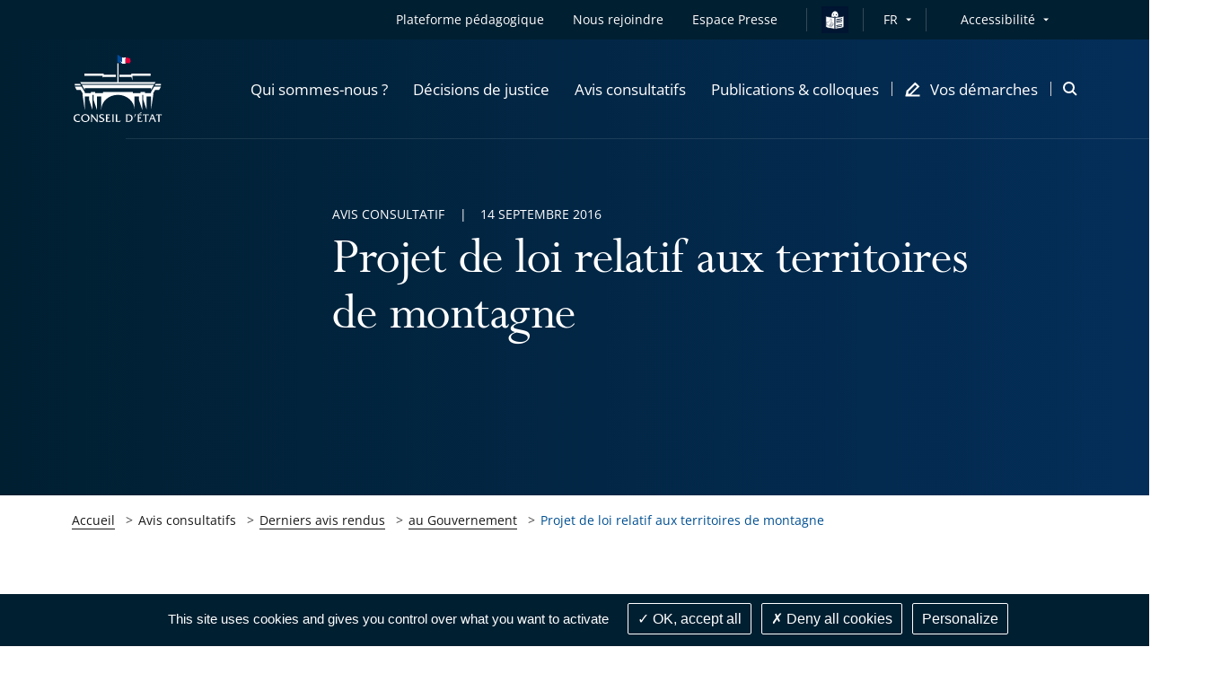

--- FILE ---
content_type: text/html; charset=UTF-8
request_url: https://www.conseil-etat.fr/avis-consultatifs/derniers-avis-rendus/au-gouvernement/projet-de-loi-relatif-aux-territoires-de-montagne
body_size: 165374
content:

<!DOCTYPE html>
<html lang=                            fr
 itemscope itemtype="https://schema.org/WebPage">
<head>
        
    <script src="/build/runtime.7576e7bf.js" defer></script><script src="/build/1.7b682573.js" defer></script><script src="/build/tarteaucitron.10601d05.js" defer></script>

            <meta name="keywords" content="" />
    
    
                <meta name="description" content="Le Gouvernement a décidé de rendre public l&#039;avis rendu par le Conseil d&#039;État sur le projet de loi relatif à la modernisation, au développement et à la protection des territoires de montagne." />
        <meta itemprop="description" content="Le Gouvernement a décidé de rendre public l&#039;avis rendu par le Conseil d&#039;État sur le projet de loi relatif à la modernisation, au développement et à la protection des territoires de montagne.">
    <meta name="twitter:description" content="Le Gouvernement a décidé de rendre public l&#039;avis rendu par le Conseil d&#039;État sur le projet de loi relatif à la modernisation, au développement et à la protection des territoires de montagne.">
    <meta property="og:description" content="Le Gouvernement a décidé de rendre public l&#039;avis rendu par le Conseil d&#039;État sur le projet de loi relatif à la modernisation, au développement et à la protection des territoires de montagne.">

                            <meta itemprop="name" content="Projet de loi relatif aux territoires de montagne">
        <meta name="twitter:title" content="Projet de loi relatif aux territoires de montagne">
    
    <meta name="twitter:site" content="@conseil-etat.fr">
    <meta property="og:title" content="                                            Projet de loi relatif aux territoires de montagne - Conseil d&#039;État

                    " />
    <meta property="og:url" content="https://www.conseil-etat.fr/avis-consultatifs/derniers-avis-rendus/au-gouvernement/projet-de-loi-relatif-aux-territoires-de-montagne">
    <meta property="og:site_name" content="Conseil d'État">
    <meta property="og:locale" content="fr_FR">
    <meta property="og:type" content="website">

    <title>
                                                    Projet de loi relatif aux territoires de montagne - Conseil d&#039;État

                        </title>

    <!-- include seometas  -->

            <meta http-equiv="Content-Type" content="text/html; charset=utf-8"/>
            <meta name="author" content="Le Conseil d&#039;État"/>
                <meta name="copyright" content="Le Conseil d&#039;État"/>
                <meta name="generator" content="Le Conseil d&#039;État"/>
                <meta name="MSSmartTagsPreventParsing" content="TRUE"/>
    
        <!-- override sw -->
    
                                    <link rel="canonical" href="https://www.conseil-etat.fr/avis-consultatifs/derniers-avis-rendus/au-gouvernement/projet-de-loi-relatif-aux-territoires-de-montagne" />
    


                                                <link rel="Index" title="Home" href="/"/>
        
    
    <!-- END include -->

    <meta name="viewport" content="width=device-width, initial-scale=1, user-scalable=no">

    
    <!-- Styles -->
    <link rel="stylesheet" href="/build/app-styles.e91106b6.css" media="screen">
    <link rel="stylesheet" href="/build/app-print-styles.b75974ec.css" media="print">

    <!-- Favicons -->
    <link rel="apple-touch-icon" sizes="180x180" href="/build/favicons/apple-touch-icon.png">
    <link rel="icon" type="image/png" sizes="32x32" href="/build/favicons/favicon-32x32.png">
    <link rel="icon" type="image/png" sizes="16x16" href="/build/favicons/favicon-16x16.png">
    <link rel="manifest" href="/build/favicons/site.webmanifest">
    <link rel="mask-icon" href="/build/favicons/safari-pinned-tab.svg" color="#5bbad5">
    <link rel="shortcut icon" href="/build/favicons/favicon.ico">
    <meta name="msapplication-config" content="/build/favicons/browserconfig.xml">
    <meta name="theme-color" content="#ffffff">
    <meta name="msapplication-TileColor" content="#ffffff">
    <meta name="msapplication-TileImage" content="/build/favicons/mstile-144x144.png">
    <!-- END Favicons -->

            <style>
            .starter-template {
                padding: 3rem 1.5rem;
                text-align: center;
            }
            .query .card-block {
                padding: 1.25rem;
            }
            .ui-autocomplete {
                z-index: 1050 !important;
                cursor: pointer;
                background-color: white;
            }
            .ui-menu-item:hover {
                color:#005092;
            }
        </style>
        <!-- END Styles -->
</head>
<body>
<!-- -!- START Header-->
<header class="header header--transparent-white js-sticky" data-type="header" role="banner" data-offset="40">

            
<div class="skip-to popup disclosure-nav"
     role="region"
     aria-label="Menu d&#039;accès rapide">
    <button class="btn btn--white btn--filled"
            aria-expanded="false"
            aria-controls="skip-to-wrapper">
        Afficher les raccourcis
    </button>
    <ul>
        <li class="landmark">
            <a href="#main" class="label">Contenu principal</a>
        </li>
                <li class="landmark">
            <a href="#header--search" class="label">Recherche : Accès à la recherche</a>
        </li>
                        <li class="landmark">
            <a href="#nav--primary" class="label">Navigation : Navigation principale</a>
        </li>
                <li class="landmark">
            <a href="#nav--secondary" class="label">Navigation : Navigation secondaire</a>
        </li>
    </ul>
</div>

    <div class="header__inner">
        <div class="header__top is-hidden-mtl">
            <div class="header__row">
                <div class="header__top__right">
                    <nav id="nav--secondary" class="nav nav--secondary" role="navigation" aria-label="Navigation secondaire">
                        <ul class="nav__left">
                            

            <li class="nav__item">
    <a href="https://tout-savoir.justice-administrative.fr/"
   class="mobile-nav__item mobile-nav__item--direct"
          target="_blank"
       rel="noreferrer noopener"
       title="Plateforme pédagogique - Le lien s&#039;ouvrira dans un nouvel onglet"
   >
    Plateforme pédagogique
</a></li>                

<li class="nav__item" >
    <a class="mobile-nav__item mobile-nav__item--direct" href="/pages/nous-rejoindre">
        <span>Nous rejoindre</span>
    </a>
</li>

    

    
<li class="nav__item" >
    <a class="mobile-nav__item mobile-nav__item--direct" href="/espace-presse">
        <span>Espace Presse</span>
    </a>
</li>

            <li class="nav__item">
            <i class="nav__separator"></i>
        </li>
        <li class="nav__item nav__item__falc__ce" >
            <a class="link" href="/facile-a-lire-et-a-comprendre">
                <img src="/build/images/icons/easy-to-read-ce.svg" alt="Vos démarches en FALC" class="falc__logo--blue">
                <img src="/build/images/icons/easy-to-read-ce_contrast.svg" alt="Vos démarches en FALC" class="falc__logo--white">
            </a>
        </li>
    
                            <li class="nav__item">
                                <i class="nav__separator"></i>
                            </li>
                            	<div class="nav__item disclosure-nav lang-selector">
		<button class="nav__item has-dropdown" aria-expanded="false" aria-controls="lang-dropdown">FR</button>
		<ul id="lang-dropdown" class="nav__item__dropdown">
                                            				<li>
					<a aria-label="Français" lang="fr" href="/">Français</a>
				</li>
                                            				<li>
					<a aria-label="English" lang="en" href="/en">English</a>
				</li>
                                            				<li>
					<a aria-label="Deutsch" lang="de" href="/de">Deutsch</a>
				</li>
                                            				<li>
					<a aria-label="Español" lang="es" href="/es">Español</a>
				</li>
                                            				<li>
					<a aria-label="Italiano" lang="it" href="/it">Italiano</a>
				</li>
                                            				<li>
					<a aria-label="Portugues" lang="pt" href="/pt">Portugues</a>
				</li>
                                            				<li>
					<a aria-label="Russian" lang="ru" href="/ru">Russian</a>
				</li>
                                            				<li>
					<a aria-label="Ukranian" lang="uk" href="/uk">Ukranian</a>
				</li>
                                            				<li>
					<a aria-label="Arabic" lang="ar" href="/ar">Arabic</a>
				</li>
                                            				<li>
					<a aria-label="Chinese" lang="zh" href="/zh">Chinese</a>
				</li>
                                            				<li>
					<a aria-label="Japanese" lang="ja" href="/ja">Japanese</a>
				</li>
            		</ul>
	</div>

                        </ul>
                        <div class="nav__right">
                            <div class="nav__item disclosure-nav">
                                <button class="nav__item has-dropdown" aria-expanded="false" aria-controls="accessibility-dropdown">Accessibilité</button>
                                <ul id="accessibility-dropdown" class="nav__item__dropdown">
                                    <li>
                                        <a class="js-a11y-contrast" href="#">
                                            <svg role="img" class="icon icon--sprite icon--check-circle" focusable="false" aria-label="Version contrastée activée, cliquez à nouveau sur le lien pour la désactiver">
                                                <use xlink:href="#icon-check-circle"></use>
                                            </svg>
                                            Version contrastée
                                        </a>
                                    </li>
                                    <li>
                                        <a class="js-a11y-space" href="#">
                                            <svg role="img" class="icon icon--sprite icon--check-circle" focusable="false" aria-label="Version espacée activée, cliquez à nouveau sur le lien pour la désactiver">
                                                <use xlink:href="#icon-check-circle"></use>
                                            </svg>
                                            Version espacée
                                        </a>
                                    </li>
                                    <li>
                                        <a href="/sur-menu/accessibilite-partiellement-conforme">Voir la page Accessibilité</a>
                                    </li>
                                </ul>
                            </div>
                        </div>
                    </nav>
                </div>
            </div>
        </div>
        <div class="header__stick">
            <div class="header__body">
                <div class="header__body__inner">
                    <div class="header__row">
                        <div class="header__body__logo">
                                                        <a class="header__logo" href="/">
                                <img class="header__logo--grey" src="/build/images/logos/grey/site_ce.svg" alt="Conseil d&#039;État - Retour à l&#039;accueil">
                                <img class="header__logo--white" src="/build/images/logos/white/site_ce.svg" alt="Conseil d&#039;État - Retour à l&#039;accueil">
                            </a>
                        </div>
                        <div class="header__body__nav">
                                                            
    <nav id="nav--primary" class="nav nav--primary" role="navigation" aria-label="Navigation principale">
        <button class="header__burger js-mobile-nav-btn is-visible-mtl"
                aria-haspopup="menu"
                aria-controls="menu-mobile"
                aria-expanded="false">
            <span class="is-vis-hidden">Menu</span><i></i><i></i><i></i>
        </button>

        <div id="menu-mobile" class="menu-mobile menu-mobile--juridiction js-nav js-mobile-nav">
            <div class="menu-mobile__inner js-mobile-nav-wrapper">

                

                    <ul class="mobile-nav mobile-nav--primary">
                                                                            <li class="nav__item">
    <a href="#"
       class="mobile-nav__item js-subnav-trigger js-mobile-nav-trigger"
       data-trigger="0"
       role="button"
       aria-expanded="false"
       aria-controls="mobile-nav-holder-0">
        <span>Qui sommes-nous ?</span>
        <svg class="icon icon--sprite icon--arrow-right is-visible-mtl" aria-hidden="true" focusable="false">
            <use xlink:href="#icon-arrow-right"></use>
        </svg>
    </a>
    <!-- First subnav target-->
    <div id="mobile-nav-holder-0" class="menu-mobile__right js-mobile-nav-holder">
        <div class="subnav__item mobile-nav--subnav js-subnav-entry js-mobile-nav-subnav" data-id="0">
            <div class="subnav__item__inner">
                <a class="mobile-nav__back js-mobile-nav-back is-visible-mtl" href="#">
                    <svg class="icon icon--sprite icon--24 icon--arrow-left" aria-hidden="true" focusable="false">
                        <use xlink:href="#icon-arrow-left"></use>
                    </svg>
                    <span>Qui sommes-nous ?</span>
                </a>
                <div class="row">
                    <div class="cell-12-tl cell-5">
                        <div class="subnav__left">
                                                            <div class="subnav__nav" role="list">
                        <div class="subnav__nav__group" role="listitem">
                <a class="mobile-nav__item subnav__nav__primary"
                                                    href="/qui-sommes-nous/le-conseil-d-etat"
                                        >Le Conseil d&#039;État</a>
                    <ul class="subnav__nav__subgroup">
                                    <li>
                                            <a href="/qui-sommes-nous/le-conseil-d-etat/missions" class="mobile-nav__item subnav__nav__secondary">
                            Missions
                        </a>
                                    </li>
                                                <li>
                                            <a href="/qui-sommes-nous/le-conseil-d-etat/organisation" class="mobile-nav__item subnav__nav__secondary">
                            Organisation
                        </a>
                                    </li>
                                                <li>
                                            <a href="/qui-sommes-nous/le-conseil-d-etat/histoire-et-patrimoine" class="mobile-nav__item subnav__nav__secondary">
                            Histoire et patrimoine
                        </a>
                                    </li>
                        </ul>

            </div>
                                <div class="subnav__nav__group" role="listitem">
                <a class="mobile-nav__item subnav__nav__primary"
                                                    href="/qui-sommes-nous/les-tribunaux-et-cours"
                                        >Les tribunaux et cours</a>
                    <ul class="subnav__nav__subgroup">
                                    <li>
                                            <a href="/qui-sommes-nous/les-tribunaux-et-cours/missions" class="mobile-nav__item subnav__nav__secondary">
                            Missions
                        </a>
                                    </li>
                                                <li>
                                            <a href="/qui-sommes-nous/les-tribunaux-et-cours/organisation" class="mobile-nav__item subnav__nav__secondary">
                            Organisation
                        </a>
                                    </li>
                        </ul>

            </div>
                                <div class="subnav__nav__group" role="listitem">
                <a class="mobile-nav__item subnav__nav__primary"
                                                    href="/qui-sommes-nous/deontologie"
                                        >Déontologie</a>
                
            </div>
                                <div class="subnav__nav__group" role="listitem">
                <a class="mobile-nav__item subnav__nav__primary"
                                                    href="/qui-sommes-nous/engagements-egalite-et-diversite"
                                        >Engagements égalité et diversité</a>
                
            </div>
                                <div class="subnav__nav__group" role="listitem">
                <a class="mobile-nav__item subnav__nav__primary"
                                                    href="/pages/nous-rejoindre"
                                        >Nous rejoindre</a>
                
            </div>
            </div>
                                                    </div>
                    </div>
                    <div class="is-hidden-mtl cell-5">
                        <div class="box box--subnav">
                                                                                                                                                                                                                                                                                    <span class="box__top">
                                <img src="https://www.conseil-etat.fr/var/storage/images/_aliases/sub_menu/7/6/4/0/1660467-16-eng-GB/56e1a6c8907c-propo-5.jpg" alt="">
                            </span>
                        </div>
                    </div>
                </div>
            </div>
        </div>
    </div>
</li>
                                                                                <li class="nav__item">
    <a href="#"
       class="mobile-nav__item js-subnav-trigger js-mobile-nav-trigger"
       data-trigger="1"
       role="button"
       aria-expanded="false"
       aria-controls="mobile-nav-holder-1">
        <span>Décisions de justice</span>
        <svg class="icon icon--sprite icon--arrow-right is-visible-mtl" aria-hidden="true" focusable="false">
            <use xlink:href="#icon-arrow-right"></use>
        </svg>
    </a>
    <!-- First subnav target-->
    <div id="mobile-nav-holder-1" class="menu-mobile__right js-mobile-nav-holder">
        <div class="subnav__item mobile-nav--subnav js-subnav-entry js-mobile-nav-subnav" data-id="1">
            <div class="subnav__item__inner">
                <a class="mobile-nav__back js-mobile-nav-back is-visible-mtl" href="#">
                    <svg class="icon icon--sprite icon--24 icon--arrow-left" aria-hidden="true" focusable="false">
                        <use xlink:href="#icon-arrow-left"></use>
                    </svg>
                    <span>Décisions de justice</span>
                </a>
                <div class="row">
                    <div class="cell-12-tl cell-5">
                        <div class="subnav__left">
                                                            <div class="subnav__nav" role="list">
                        <div class="subnav__nav__group" role="listitem">
                <a class="mobile-nav__item subnav__nav__primary"
                                                    href="/decisions-de-justice/juger-les-litiges-entre-les-citoyens-et-l-administration"
                                        >Juger les litiges entre les citoyens et l&#039;administration</a>
                
            </div>
                                <div class="subnav__nav__group" role="listitem">
                <a class="mobile-nav__item subnav__nav__primary"
                                                    href="/decisions-de-justice/dernieres-decisions"
                                        >Dernières décisions</a>
                
            </div>
                                <div class="subnav__nav__group" role="listitem">
                <a class="mobile-nav__item subnav__nav__primary"
                                                    href="/decisions-de-justice/jurisprudence"
                                        >Jurisprudence</a>
                    <ul class="subnav__nav__subgroup">
                                    <li>
                                            <a href="/decisions-de-justice/jurisprudence/rechercher-une-decision-arianeweb" class="mobile-nav__item subnav__nav__secondary">
                            Rechercher une décision (ArianeWeb)
                        </a>
                                    </li>
                                                <li>
                                            <a href="/decisions-de-justice/jurisprudence/analyses-de-jurisprudence" class="mobile-nav__item subnav__nav__secondary">
                            Analyses de jurisprudence
                        </a>
                                    </li>
                                                <li>
                                            <a href="/decisions-de-justice/jurisprudence/les-grandes-decisions-depuis-1873" class="mobile-nav__item subnav__nav__secondary">
                            Les grandes décisions depuis 1873
                        </a>
                                    </li>
                        </ul>

            </div>
                                <div class="subnav__nav__group" role="listitem">
                <a class="mobile-nav__item subnav__nav__primary"
                                                    href="/decisions-de-justice/qpc-et-questions-a-la-cjue"
                                        >QPC et questions à la CJUE</a>
                
            </div>
                                <div class="subnav__nav__group" role="listitem">
                <a class="mobile-nav__item subnav__nav__primary"
                                                    href="/decisions-de-justice/audiences-importantes"
                                        >Audiences importantes</a>
                
            </div>
                                <div class="subnav__nav__group" role="listitem">
                <a class="mobile-nav__item subnav__nav__primary"
                                                    href="/decisions-de-justice/donnees-ouvertes-open-data"
                                        >Données ouvertes (open data)</a>
                
            </div>
            </div>
                                                    </div>
                    </div>
                    <div class="is-hidden-mtl cell-5">
                        <div class="box box--subnav">
                                                                                                                                                                                                                                                                                    <span class="box__top">
                                <img src="https://www.conseil-etat.fr/var/storage/images/_aliases/sub_menu/8/6/4/0/1660468-11-eng-GB/fd054018418c-500px3.jpg" alt="">
                            </span>
                        </div>
                    </div>
                </div>
            </div>
        </div>
    </div>
</li>
                                                                                <li class="nav__item">
    <a href="#"
       class="mobile-nav__item js-subnav-trigger js-mobile-nav-trigger"
       data-trigger="2"
       role="button"
       aria-expanded="false"
       aria-controls="mobile-nav-holder-2">
        <span>Avis consultatifs</span>
        <svg class="icon icon--sprite icon--arrow-right is-visible-mtl" aria-hidden="true" focusable="false">
            <use xlink:href="#icon-arrow-right"></use>
        </svg>
    </a>
    <!-- First subnav target-->
    <div id="mobile-nav-holder-2" class="menu-mobile__right js-mobile-nav-holder">
        <div class="subnav__item mobile-nav--subnav js-subnav-entry js-mobile-nav-subnav" data-id="2">
            <div class="subnav__item__inner">
                <a class="mobile-nav__back js-mobile-nav-back is-visible-mtl" href="#">
                    <svg class="icon icon--sprite icon--24 icon--arrow-left" aria-hidden="true" focusable="false">
                        <use xlink:href="#icon-arrow-left"></use>
                    </svg>
                    <span>Avis consultatifs</span>
                </a>
                <div class="row">
                    <div class="cell-12-tl cell-5">
                        <div class="subnav__left">
                                                            <div class="subnav__nav" role="list">
                        <div class="subnav__nav__group" role="listitem">
                <a class="mobile-nav__item subnav__nav__primary"
                                                    href="/avis-consultatifs/rendre-des-avis-juridiques-au-gouvernement-et-au-parlement"
                                        >Rendre des avis juridiques au Gouvernement et au Parlement</a>
                
            </div>
                                <div class="subnav__nav__group" role="listitem">
                <a class="mobile-nav__item subnav__nav__primary"
                                                    href="/avis-consultatifs/derniers-avis-rendus"
                                        >Derniers avis rendus</a>
                    <ul class="subnav__nav__subgroup">
                                    <li>
                                            <a href="/avis-consultatifs/derniers-avis-rendus/au-gouvernement" class="mobile-nav__item subnav__nav__secondary">
                            au Gouvernement
                        </a>
                                    </li>
                                                <li>
                                            <a href="/avis-consultatifs/derniers-avis-rendus/a-l-assemblee-nationale-et-au-senat" class="mobile-nav__item subnav__nav__secondary">
                            à l&#039;Assemblée nationale et au Sénat
                        </a>
                                    </li>
                        </ul>

            </div>
                                <div class="subnav__nav__group" role="listitem">
                <a class="mobile-nav__item subnav__nav__primary"
                                                    href="/avis-consultatifs/rechercher-un-avis-consiliaweb"
                                        >Rechercher un avis (ConsiliaWeb)</a>
                
            </div>
                                <div class="subnav__nav__group" role="listitem">
                <a class="mobile-nav__item subnav__nav__primary"
                                                    href="/avis-consultatifs/analyses-des-sections-consultatives"
                                        >Analyses des sections consultatives</a>
                
            </div>
            </div>
                                                    </div>
                    </div>
                    <div class="is-hidden-mtl cell-5">
                        <div class="box box--subnav">
                                                                                                                                                                                                                                                                                    <span class="box__top">
                                <img src="https://www.conseil-etat.fr/var/storage/images/_aliases/sub_menu/9/6/4/0/1660469-24-eng-GB/3e56ae34480b-500px4.jpg" alt="">
                            </span>
                        </div>
                    </div>
                </div>
            </div>
        </div>
    </div>
</li>
                                                                                <li class="nav__item">
    <a href="#"
       class="mobile-nav__item js-subnav-trigger js-mobile-nav-trigger"
       data-trigger="3"
       role="button"
       aria-expanded="false"
       aria-controls="mobile-nav-holder-3">
        <span>Publications &amp; colloques</span>
        <svg class="icon icon--sprite icon--arrow-right is-visible-mtl" aria-hidden="true" focusable="false">
            <use xlink:href="#icon-arrow-right"></use>
        </svg>
    </a>
    <!-- First subnav target-->
    <div id="mobile-nav-holder-3" class="menu-mobile__right js-mobile-nav-holder">
        <div class="subnav__item mobile-nav--subnav js-subnav-entry js-mobile-nav-subnav" data-id="3">
            <div class="subnav__item__inner">
                <a class="mobile-nav__back js-mobile-nav-back is-visible-mtl" href="#">
                    <svg class="icon icon--sprite icon--24 icon--arrow-left" aria-hidden="true" focusable="false">
                        <use xlink:href="#icon-arrow-left"></use>
                    </svg>
                    <span>Publications &amp; colloques</span>
                </a>
                <div class="row">
                    <div class="cell-12-tl cell-5">
                        <div class="subnav__left">
                                                            <div class="subnav__nav" role="list">
                        <div class="subnav__nav__group" role="listitem">
                <a class="mobile-nav__item subnav__nav__primary"
                                                    href="/publications-colloques/colloques-et-conferences"
                                        >Colloques et conférences</a>
                
            </div>
                                <div class="subnav__nav__group" role="listitem">
                <a class="mobile-nav__item subnav__nav__primary"
                                                    href="/publications-colloques/etudes"
                                        >Études</a>
                
            </div>
                                <div class="subnav__nav__group" role="listitem">
                <a class="mobile-nav__item subnav__nav__primary"
                                                    href="/publications-colloques/rapports-d-activite"
                                        >Rapports d&#039;activité</a>
                
            </div>
                                <div class="subnav__nav__group" role="listitem">
                <a class="mobile-nav__item subnav__nav__primary"
                                                    href="/publications-colloques/lettre-de-la-justice-administrative"
                                        >Lettre de la justice administrative</a>
                
            </div>
                                <div class="subnav__nav__group" role="listitem">
                <a class="mobile-nav__item subnav__nav__primary"
                                                    href="/publications-colloques/discours-et-contributions"
                                        >Discours et contributions</a>
                
            </div>
                                <div class="subnav__nav__group" role="listitem">
                <a class="mobile-nav__item subnav__nav__primary"
                                                    href="/publications-colloques/toutes-les-publications"
                                        >Toutes les publications</a>
                
            </div>
            </div>
                                                    </div>
                    </div>
                    <div class="is-hidden-mtl cell-5">
                        <div class="box box--subnav">
                                                                                                                                                                                                                                                                                    <span class="box__top">
                                <img src="https://www.conseil-etat.fr/var/storage/images/_aliases/sub_menu/0/7/4/0/1660470-22-eng-GB/29652e609c5e-nv-publ-et-coll-entree-de-rubrique.jpg" alt="">
                            </span>
                        </div>
                    </div>
                </div>
            </div>
        </div>
    </div>
</li>
                                                    
                                                <li class="nav__item nav__item--icon nav__item--last">
    <a href="#"
       class="mobile-nav__item js-subnav-trigger js-mobile-nav-trigger"
       data-trigger="4"
       role="button"
       aria-expanded="false"
       aria-controls="mobile-nav-holder-4">
        <svg class="icon icon--16 icon--sprite icon--pen is-hidden-mtl" aria-hidden="true" focusable="false">
            <use xlink:href="#icon-demarches"></use>
        </svg>
        <span>Vos démarches</span>
        <svg class="icon icon--sprite icon--arrow-right is-visible-mtl" aria-hidden="true" focusable="false">
            <use xlink:href="#icon-arrow-right"></use>
        </svg>
    </a>
        <div id="mobile-nav-holder-4" class="menu-mobile__right js-mobile-nav-holder">
        <div class="subnav__item mobile-nav--subnav js-subnav-entry js-mobile-nav-subnav" data-id="4">
            <div class="subnav__item__inner">
                <a class="mobile-nav__back js-mobile-nav-back is-visible-mtl" href="#">
                    <svg class="icon icon--sprite icon--24 icon--arrow-left" aria-hidden="true" focusable="false">
                        <use xlink:href="#icon-arrow-left"></use>
                    </svg>
                    <span>Vos démarches</span>
                </a>
                <div class="row">
                    <div class="cell-12-tl cell-5">
                        <div class="subnav__left">
                            <div class="subnav__nav" role="list">
                        <div class="subnav__nav__group" role="listitem">
                <a class="mobile-nav__item subnav__nav__primary"
                                                    href="/vos-demarches/je-suis-un-particulier"
                                        >Je suis un particulier</a>
                    <ul class="subnav__nav__subgroup">
                                    <li>
                                            <a href="/vos-demarches/je-suis-un-particulier/deposer-un-recours" class="mobile-nav__item subnav__nav__secondary">
                            Déposer un recours
                        </a>
                                    </li>
                                                <li>
                                            <a href="/vos-demarches/je-suis-un-particulier/suivre-mon-recours" class="mobile-nav__item subnav__nav__secondary">
                            Suivre mon recours
                        </a>
                                    </li>
                                                <li>
                                            <a href="/vos-demarches/je-suis-un-particulier/demander-une-aide-juridictionnelle" class="mobile-nav__item subnav__nav__secondary">
                            Demander une aide juridictionnelle
                        </a>
                                    </li>
                                                <li>
                                            <a href="/vos-demarches/je-suis-un-particulier/recourir-a-la-mediation" class="mobile-nav__item subnav__nav__secondary">
                            Recourir à la médiation
                        </a>
                                    </li>
                                                <li>
                                            <a href="/vos-demarches/je-suis-un-particulier/actions-collectives" class="mobile-nav__item subnav__nav__secondary">
                            Actions collectives
                        </a>
                                    </li>
                                                <li>
                                            <a href="/vos-demarches/je-suis-un-particulier/faire-executer-une-decision-de-justice" class="mobile-nav__item subnav__nav__secondary">
                            Faire exécuter une décision de justice
                        </a>
                                    </li>
                        </ul>

            </div>
                                <div class="subnav__nav__group" role="listitem">
                <a class="mobile-nav__item subnav__nav__primary"
                                                    href="/vos-demarches/je-suis-un-avocat-ou-une-administration"
                                        >Je suis un avocat ou une administration</a>
                
            </div>
                                <div class="subnav__nav__group" role="listitem">
                <a class="mobile-nav__item subnav__nav__primary"
                                                    href="/vos-demarches/vos-demarches-en-falc"
                                        >Vos démarches en FALC</a>
                
            </div>
                                <div class="subnav__nav__group" role="listitem">
                <a class="mobile-nav__item subnav__nav__primary"
                                                    href="/vos-demarches/contacts-et-informations-pratiques"
                                        >Contacts et informations pratiques</a>
                
            </div>
            </div>
                        </div>
                    </div>
                    <div class="is-hidden-mtl cell-5">
                        <div class="box box--subnav">
                                                                                                                                                                                                                                                                                    <span class="box__top">
                                <img src="https://www.conseil-etat.fr/var/storage/images/_aliases/sub_menu/1/7/4/0/1660471-11-eng-GB/ef29ed51df19-nv-visuel-entree-de-rubrique.jpg" alt="">
                            </span>
                        </div>
                    </div>
                </div>
            </div>
        </div>
    </div>
</li>
                        
                                                

            <li class="nav__item--mobile">
    <a href="https://tout-savoir.justice-administrative.fr/"
   class="mobile-nav__item mobile-nav__item--direct"
          target="_blank"
       rel="noreferrer noopener"
       title="Plateforme pédagogique - Le lien s&#039;ouvrira dans un nouvel onglet"
   >
    Plateforme pédagogique
</a></li>                

<li class="nav__item--mobile" >
    <a class="mobile-nav__item mobile-nav__item--direct" href="/pages/nous-rejoindre">
        <span>Nous rejoindre</span>
    </a>
</li>

    

    
<li class="nav__item--mobile" >
    <a class="mobile-nav__item mobile-nav__item--direct" href="/espace-presse">
        <span>Espace Presse</span>
    </a>
</li>


                                                <li class="nav__item nav__item--mobile">
                            <a href="#"
                               class="mobile-nav__item mobile-nav__item--direct js-subnav-trigger js-mobile-nav-trigger"
                               data-trigger="5"
                               role="button"
                               aria-expanded="false"
                               aria-controls="mobile-nav-holder-5">
                                <span>Accessibilité</span>
                                <svg class="icon icon--sprite icon--arrow-right is-visible-mtl" aria-hidden="true" focusable="false">
                                    <use xlink:href="#icon-arrow-right"></use>
                                </svg>
                            </a>
                            <div id="mobile-nav-holder-5" class="menu-mobile__right js-mobile-nav-holder">
                                <div class="subnav__item mobile-nav--subnav js-subnav-entry js-mobile-nav-subnav" data-id="5">
                                    <div class="subnav__item__inner">
                                        <a class="mobile-nav__back js-mobile-nav-back is-visible-mtl" href="#">
                                            <svg class="icon icon--sprite icon--24 icon--arrow-left" aria-hidden="true" focusable="false">
                                                <use xlink:href="#icon-arrow-left"></use>
                                            </svg>
                                            <span>Accessibilité</span>
                                        </a>
                                        <div class="subnav__left">
                                            <div class="subnav__nav" role="list">
                                                <div class="subnav__nav__group" role="listitem">
                                                    <a class="js-a11y-contrast mobile-nav__item mobile-nav__item--a11y subnav__nav__primary" href="#">
                                                        Version contrastée
                                                        <svg role="img" class="icon icon--sprite icon--check-circle" focusable="false" aria-label="Version contrastée activée, cliquez à nouveau sur le lien pour la désactiver">
                                                            <use xlink:href="#icon-check-circle"></use>
                                                        </svg>
                                                    </a>
                                                </div>
                                                <div class="subnav__nav__group" role="listitem">
                                                    <a class="js-a11y-space mobile-nav__item mobile-nav__item--a11y subnav__nav__primary" href="#">
                                                        Version espacée
                                                        <svg role="img" class="icon icon--sprite icon--check-circle" focusable="false" aria-label="Version espacée activée, cliquez à nouveau sur le lien pour la désactiver">
                                                            <use xlink:href="#icon-check-circle"></use>
                                                        </svg>
                                                    </a>
                                                </div>
                                                <div class="subnav__nav__group" role="listitem">
                                                    <a href="/sur-menu/accessibilite-partiellement-conforme" class="mobile-nav__item subnav__nav__primary">Voir la page Accessibilité</a>
                                                </div>
                                            </div>
                                        </div>
                                    </div>
                                </div>
                            </div>
                        </li>
                    </ul>

                    <div class="menu-mobile__bottom">
                        <div class="mobile-nav mobile-nav--secondary is-visible-mtl">
                            	<div class="menu-mobile__lang">
		<select class="menu-mobile__lang__dropdown js-nav-dropdown-lang" name="lang_select_mobile" id="lang_select_mobile" onchange="location=this.value;" aria-label="Liste des langues - Sélectionner pour changer">
															<option value="/" disabled="" selected=""  >Français</option>
															<option value="/en"   >English</option>
															<option value="/de"   >Deutsch</option>
															<option value="/es"   >Español</option>
															<option value="/it"   >Italiano</option>
															<option value="/pt"   >Portugues</option>
															<option value="/ru"   >Russian</option>
															<option value="/uk"   >Ukranian</option>
															<option value="/ar"   >Arabic</option>
															<option value="/zh"   >Chinese</option>
															<option value="/ja"   >Japanese</option>
					</select>
	</div>

                                                                                </div>
                    </div>

                            </div>
        </div>
    </nav>

                                                    </div>
                        <div class="header__body__search">
                                                                                        <div id="header--search" class="header__search" role="search" aria-label="Accès à la recherche">
                                    <a class="header__search__item js-search-aside-btn" href="#" aria-haspopup="dialog" role="button">
                                        <span class="is-vis-hidden">Ouvrir la modale de recherche</span>
                                        <svg class="icon icon--32 icon--sprite icon--search is-visible-mtl u-c-brand" aria-hidden="true" focusable="false">
                                            <use xlink:href="#icon-search"></use>
                                        </svg>
                                        <svg class="icon icon--16 icon--sprite icon--search is-hidden-mtl" aria-hidden="true" focusable="false">
                                            <use xlink:href="#icon-search-large"></use>
                                        </svg>
                                    </a>
                                </div>
                                                    </div>
                    </div>
                </div>
            </div>
        </div>
    </div>
</header>
<!-- -!- END Header-->

    <div class="aside aside--search js-search-aside" role="dialog" aria-label="Recherche">
        <div class="aside__inner">
            <button class="aside__close js-search-aside-btn">
                <span class="is-vis-hidden">Fermer la recherche</span>
                <svg class="icon icon--sprite icon--close" aria-hidden="true" focusable="false">
                    <use xlink:href="#icon-x"></use>
                </svg>
            </button>
            <div class="box box--search">
                <div class="box__inner">
                    <div class="box__group box__group--left">
                        <div class="box__top">
                            <div class="navtabs navtabs--search">
                                <a class="navtabs__item navtabs__item--site is-active" href="#"><span>Site</span></a>
                                <a class="navtabs__item navtabs__item--ariane" href="/decisions-de-justice/jurisprudence/rechercher-une-decision-arianeweb">
                                    <div class="logo logo--ariane">
                                        <img class="logo__img" alt="" src="/build/images/logo-ariane.png">
                                        <span class="is-vis-hidden">ArianeWeb</span>
                                    </div>
                                </a>
                                <a class="navtabs__item navtabs__item--consilia" href="/avis-consultatifs/rechercher-un-avis-consiliaweb">
                                    <div class="logo logo--consilia">
                                        <img class="logo__img" alt="" src="/build/images/logo-consilia.png">
                                        <span class="is-vis-hidden">ConsiliaWeb</span>
                                    </div>
                                </a>
                            </div>
                        </div>
                        <div class="box__body">
                            <form class="form form--home-search form--full" method="get" action="/recherche">
                                <div class="form__item form__text">
                                    <label for="aside_search_term">Thème recherché</label>
                                    <input id="aside_search_term" name="text" type="text" placeholder="Laïcité, moralisation de la …">
                                </div>
                                <div class="form__item form__submit">
                                    <button class="btn btn--primary btn--blue btn--filled" type="submit"><span>Rechercher</span></button>
                                </div>
                            </form>
                        </div>
                    </div>
                    <div class="box__group box__group--right">
                        <div class="box__bottom">
                            <h3 class="heading-6 u-c-anthracite trailer-8">Recherches courantes</h3>

                            <ul class="list list--frequent-terms">
    <li class="list__item">
            <a class="link link--tertiary link--blue" href="https://www.conseil-etat.fr/vos-demarches/je-suis-un-particulier/deposer-un-recours">
        <span>déposer un recours</span>
      </a>
    </li>
    <li class="list__item">
            <a class="link link--tertiary link--blue" href="https://www.telerecours.fr/">
        <span>télérecours</span>
      </a>
    </li>
    <li class="list__item">
            <a class="link link--tertiary link--blue" href="https://www.conseil-etat.fr/tribunaux-cours/la-carte-des-juridictions-administratives">
        <span>carte des juridictions</span>
      </a>
    </li>
</ul>


                        </div>
                    </div>
                </div>
            </div>
        </div>
    </div>

<main id="main" class="main" role="main">
            <div class="container">
            
    <article class="article article--long">
    <!-- -!- START Common hero variation with pic-->
    <header class="hero hero--big hero--common hero--dark hero--no-pic">
        <div class="hero__background"
                ></div>
        <div class="hero__inner">
            <div class="row">
                <div class="cell-8 append-1 prepend-3 cell-12-m prepend-0-m append-0-m cell-10-tl append-1-tl prepend-1-tl hero__inner-wrapper">
                    <div class="hero__body">
                        <h1 class="heading-1"><span class="ezstring-field">Projet de loi relatif aux territoires de montagne</span></h1>
                        <div class="hero__contexts">
                                                                                                            </div>
                    </div>
                    <div class="hero__top">
                        <div class="hero__metas">
                                                                                            <span>Avis consultatif</span>                                                                                        <time datetime="2016-09-14">14 septembre 2016</time>
                                                    </div>
                    </div>
                </div>
            </div>
        </div>
    </header>
    <!-- -!- END Common hero variation with pic-->
    <!-- -!- START Breadcrumb-->
    <div class="row is-hidden-m">
    <div class="cell-12 cell-10-tp append-1-tp prepend-1-tp">
        <nav class="breadcrumb" aria-label="Fil d'Ariane">
            <div class="breadcrumb__inner">
                <ol class="list list--breadcrumb">
                                                    <li class="list__item" title="Le Conseil d&#039;Etat">
                    <a href="/" class="clickable ">Accueil</a>
            </li>
                                                    <li class="list__item" title="Avis consultatifs">
                    <a role="link" aria-disabled="true" >Avis consultatifs</a>
            </li>
                                                    <li class="list__item" title="Derniers avis rendus">
                    <a href="/avis-consultatifs/derniers-avis-rendus" class="clickable ">Derniers avis rendus</a>
            </li>
                                                    <li class="list__item" title="au Gouvernement">
                    <a href="/avis-consultatifs/derniers-avis-rendus/au-gouvernement" class="clickable ">au Gouvernement</a>
            </li>
                                                    <li class="list__item" title="Projet de loi relatif aux territoires de montagne">
                    <a role="link" aria-disabled="true" class="last-item" aria-current="page">Projet de loi relatif aux territoires de montagne</a>
            </li>
                                    </ol>
            </div>
        </nav>
    </div>
</div>

    <!-- -!- END Breadcrumb-->
    <!-- -!- START Article content-->
    <section class="article__content">
        <div class="row leader-80 leader-80-tl leader-56-tp leader-24-m">
            <div class="cell-3 is-hidden-mtp">
                <!-- -!- START Sticky Article-->
                <div class="article-sticky js-anchor-menu is-sticky">
    <a href="#article-nav-after" id="article-nav-before" class="is-vis-hidden is-vis-hidden--focusable">Passer la navigation de l'article pour arriver après</a>
    <aside role="complementary"
           aria-label="Navigation de l'article">
        <div class="article-sticky__inner">
            <div class="box box--sticky-article box--sticky-article--chapters">
                <div class="box__inner">
                    <div class="box__top">
                        <!-- Main chapters expand-->
                            <div class="expand expand--chapters js-expand is-open hidden-mtp">
    <div class="expand__inner js-expand-inner">
        <button class="expand__btn js-expand-btn"
                type="button"
                aria-expanded="true"
                aria-controls="article-chapters-content">
            <span class="expand__title">
                Tous les chapitres
                <svg class="icon icon--sprite icon--list" aria-hidden="true" focusable="false">
                    <use xlink:href="#icon-liste"></use>
                </svg>
                <svg class="icon icon--sprite icon--close" aria-hidden="true" focusable="false">
                    <use xlink:href="#icon-x-small"></use>
                </svg>
            </span>
        </button>
        <ul id="article-chapters-content"
             class="expand__content js-expand-content js-anchor-menu-content">
        </ul>
    </div>
</div>                    </div>
                                                        </div>
            </div>
        </div>
    </aside>
    <a href="#article-nav-before" id="article-nav-after" class="is-vis-hidden is-vis-hidden--focusable">Passer la navigation de l'article pour arriver avant</a>
</div>

        <script type="text/javascript">
        $('.article-sticky__inner .expand__title').hide();
        $('.article-sticky__inner .box__body').hide();
        $('.article-sticky__inner .expand__btn').hide();
        setTimeout(function(){
            $('.article-sticky__inner .expand__title').click();
        }, 500);
    </script>
                    <!-- -!- END Sticky Article-->
            </div>
            <div class="cell-9 cell-10-tp prepend-1-tp append-1-tp cell-12-m prepend-0-m append-0-m">
                <div class="article__wrapper">
                    <div class="article__content__right">
                        <!-- Aside de droite avec les partages -->
                                                <a href="#article-share-after" id="article-share-before" class="is-vis-hidden is-vis-hidden--focusable">Passer le partage de l'article pour arriver après</a>
<aside class="aside aside--article"
       role="complementary"
       aria-label="Partager l&#039;article">
    <div class="aside__inner">
        <div class="aside-item aside-item--tools js-tools">
            <div class="aside__top">
                <div class="list list--tools" role="list">
                    <div class="list__row disclosure-nav">
                        <div class="list__item" role="listitem">
                            <button type="button" class="btn js-copy-to-clipboard" data-href="https://www.conseil-etat.fr/avis-consultatifs/derniers-avis-rendus/au-gouvernement/projet-de-loi-relatif-aux-territoires-de-montagne" title="Copier le lien de la page">
                                <svg class="icon--sprite"><use xlink:href="#icon-link"></use></svg>
                            </button>
                        </div>
                        <div class="list__item" role="listitem">
                            <button type="button" class="btn js-tools-print" title="Imprimer la page">
                                <svg class="icon--sprite"><use xlink:href="#icon-imprimante"></use></svg>
                            </button>
                        </div>
                        <div class="list__item" role="listitem">
                            <button type="button"
                                    class="tools-fontsize"
                                    aria-expanded="false"
                                    aria-controls="tools-fontsize">
                                <span class="is-vis-hidden">Augmenter ou réduire la taille de la police</span>
                                <svg class="icon icon--sprite" aria-hidden="true" focusable="false"><use xlink:href="#icon-a-plus"></use></svg>
                            </button>
                            <ul id="tools-fontsize" class="tools-fontsize--up tooltip__fontsize">
                                <li>
                                    <button type="button" class="tooltip__fontsize__item tooltip__fontsize__item--minus js-fontsize-minus">
                                        <span class="is-vis-hidden">Augmenter la taille de la police</span>
                                        <svg class="icon icon--sprite" aria-hidden="true" focusable="false"><use xlink:href="#icon-a-minus"></use></svg>
                                    </button>
                                </li>
                                <li>
                                    <button type="button" class="tooltip__fontsize__item tooltip__fontsize__item--plus js-fontsize-plus">
                                        <span class="is-vis-hidden">Diminuer la taille de la police</span>
                                        <svg class="icon icon--sprite" aria-hidden="true" focusable="false"><use xlink:href="#icon-a-plus"></use></svg>
                                    </button>
                                </li>
                            </ul>
                        </div>
                    </div>
                    <div class="list__row">
                        <div class="list__item" role="listitem">
                            <a class="js-tools-share" href="https://twitter.com/intent/tweet" data-type="tw" title="Partager sur twitter">
                                <svg class="icon--sprite"><use xlink:href="#icon-twitter"></use></svg>
                            </a>
                        </div>
                        <div class="list__item" role="listitem">
                            <a class="js-tools-share" href="https://www.linkedin.com/shareArticle?mini=true&url=https://www.conseil-etat.fr/avis-consultatifs/derniers-avis-rendus/au-gouvernement/projet-de-loi-relatif-aux-territoires-de-montagne" title="Partager sur LinkedIn">
                                <svg class="icon--sprite"><use xlink:href="#icon-linkedin-in"></use></svg>
                            </a>
                        </div>
                        <div class="list__item" role="listitem">
                            <a class="js-tools-share" href="https://www.facebook.com/sharer.php" data-type="fb" title="Partager sur Facebook">
                                <svg class="icon--sprite"><use xlink:href="#icon-facebook"></use></svg>
                            </a>
                        </div>
                    </div>
                </div>
            </div>
                                </div>
                        
            </div>
</aside>
<div class="toast-wrapper">
    <div class="toast u-none" role="alert" aria-live="assertive" aria-atomic="true" id="toast-copy-link">
        <button type="button" class="js-close btn btn--close" data-dismiss="toast" aria-label="Fermer">
            <span aria-hidden="true">&times;</span>
        </button>
        <div class="toast-body"></div>
    </div>
</div>
<a href="#article-share-before" id="article-share-after" class="is-vis-hidden is-vis-hidden--focusable">Passer le partage de l&#039;article pour arriver avant</a>
                    </div>
                    <div class="article__content__left">
                        <div class="article__main">
                                                                                        <div class="article__block article__block--chapo">
                                    <p class="teasing-1">Le Gouvernement a décidé de rendre public l&#039;avis rendu par le Conseil d&#039;État sur le projet de loi relatif à la modernisation, au développement et à la protection des territoires de montagne.</p>
                                </div>
                                                        <div class="js-anchor-menu">
                                <div class="box__top">
                                        <div class="expand expand--chapters js-expand is-visible-mtp trailer-24">
    <div class="expand__inner js-expand-inner">
        <button class="expand__btn js-expand-btn"
                type="button"
                aria-expanded="false"
                aria-controls="article-chapters-content">
            <span class="expand__title">
                Tous les chapitres
                <svg class="icon icon--sprite icon--list" aria-hidden="true" focusable="false">
                    <use xlink:href="#icon-liste"></use>
                </svg>
                <svg class="icon icon--sprite icon--close" aria-hidden="true" focusable="false">
                    <use xlink:href="#icon-x-small"></use>
                </svg>
            </span>
        </button>
        <ul id="article-chapters-content"
             class="expand__content js-expand-content js-anchor-menu-content">
        </ul>
    </div>
</div>                                </div>
                            </div>
                                <div class="ezrichtext-field"><p><a href="http://www.conseil-etat.fr/media/cde/francais/documents/avis/avis-391883">&gt; t&eacute;l&eacute;charger au format pdf</a></p><p>CONSEIL D&rsquo;ETAT</p><p>Assembl&eacute;e g&eacute;n&eacute;rale<br>S&eacute;ances du jeudi 8 septembre 2016 et du mardi 13 septembre 2016</p><p>Section des travaux publics<br>Section sociale</p><p>N&deg; 391883</p><p>EXTRAIT DU REGISTRE DES DELIBERATIONS</p><p>AVIS SUR UN PROJET DE LOI</p><p>de modernisation, de d&eacute;veloppement et de protection des territoires de montagne</p><p>1. Le Conseil d&rsquo;Etat a &eacute;t&eacute; saisi, le 27 juillet 2016, d&rsquo;un projet de loide modernisation, de d&eacute;veloppement et de protection des territoires de montagne.</p><p>2. Modifi&eacute; par une saisine rectificative re&ccedil;ue le 7 septembre 2016, ce projet comprend 26&nbsp;articles r&eacute;partis en divers chapitres, au sein de cinq titres.</p><p>3. Ce projet de loi a, aux termes de son expos&eacute; des motifs, pour objet principal, trente ans apr&egrave;s la promulgation de la loi n&deg; 85-30 du 9 janvier 1985 relative au d&eacute;veloppement et &agrave; la protection de la montagne, d&rsquo;en modifier les dispositions afin de les adapter aux conditions nouvelles du d&eacute;veloppement durable des territoires de montagne.</p><p>Il entend &eacute;galement, par des dispositions modifiant divers codes, favoriser la r&eacute;solution de difficult&eacute;s fr&eacute;quemment rencontr&eacute;es dans les territoires de montagne, en particulier en mati&egrave;re de pluriactivit&eacute; et de travail saisonnier, de r&eacute;habilitation de certains ensembles immobiliers de loisir et d&rsquo;urbanisme.</p><p>Enfin, il proc&egrave;de &agrave; l&rsquo;abrogation de l&rsquo;article L. 5232-5 du code de la sant&eacute; publique.</p><p>4. Constatant, &agrave; titre pr&eacute;liminaire, qu&rsquo;en raison de saisines effectu&eacute;es tardivement par le Gouvernement &agrave; la toute fin du mois de juillet dernier, les avis du Conseil &eacute;conomique, social et environnemental ainsi que du Comit&eacute; national d&rsquo;&eacute;valuation des normes et de l&rsquo;Autorit&eacute; de r&eacute;gulation des communications &eacute;lectroniques et des postes n&rsquo;ont &eacute;t&eacute; rendus qu&rsquo;&agrave; des dates ne permettant plus au Gouvernement d&rsquo;en tirer le moindre profit pour am&eacute;liorer, voire infl&eacute;chir, son projet de loi, le Conseil d&rsquo;Etat d&eacute;plore que ce d&eacute;faut d&rsquo;organisation du travail gouvernemental conduise &agrave; une v&eacute;ritable d&eacute;naturation de ces proc&eacute;dures consultatives, rendues obligatoires soit par la Constitution elle-m&ecirc;me, soit par la loi, dans des mati&egrave;res o&ugrave; la contribution de ces instances &agrave; l&rsquo;&eacute;laboration des projets de loi a &eacute;t&eacute; estim&eacute; suffisamment importante pour &ecirc;tre &eacute;rig&eacute;e en un pr&eacute;alable n&eacute;cessaire. Il demande qu&rsquo;&agrave; l&rsquo;avenir le travail gouvernemental soit programm&eacute; de telle sorte que les obligations de consultation puissent &ecirc;tre effectivement respect&eacute;es.</p><p>5. Quant &agrave; la r&eacute;gularit&eacute; de la consultation du Conseil &eacute;conomique, social et environnemental, le Conseil d&rsquo;Etat regarde l&rsquo;avis transmis le 12 septembre 2016 comme conforme aux r&egrave;gles constitutionnelles, d&egrave;s lors que l&rsquo;article 6 de l&rsquo;ordonnance n&deg; 58-1360 du&nbsp;29&nbsp;d&eacute;cembre&nbsp;1958 portant loi organique relative au Conseil &eacute;conomique et social, dans sa r&eacute;daction issue de l&rsquo;article 6 de la loi organique n&deg; 2010-704 du 28 juin 2010, jug&eacute; conforme &agrave; la Constitution par la d&eacute;cision du Conseil constitutionnel n&deg; 2010-608 DC du&nbsp;24&nbsp;juin 2010, pr&eacute;voit la proc&eacute;dure simplifi&eacute;e suivante : &laquo;&hellip; &agrave; la demande du Gouvernement ou de l'assembl&eacute;e parlementaire &agrave; l'origine de la consultation, le bureau du Conseil &eacute;conomique, social et environnemental peut recourir &agrave; une proc&eacute;dure simplifi&eacute;e. La section comp&eacute;tente &eacute;met alors un projet d'avis dans un d&eacute;lai de trois semaines. Ce projet devient l'avis du Conseil &eacute;conomique, social et environnemental au terme d'un d&eacute;lai de trois jours suivant sa publication,&hellip;&nbsp;&raquo;. Cette interpr&eacute;tation de l&rsquo;obligation de consultation pr&eacute;vue par l&rsquo;article 70 de la Constitution est ainsi moins rigoureuse que celle ressortant de la d&eacute;cision n&deg; 96-373 DC du&nbsp;9 avril 1996 <em>Loi organique portant statut d&rsquo;autonomie de la Polyn&eacute;sie fran&ccedil;aise</em>, qui exclut la consultation de la commission permanente de l&rsquo;Assembl&eacute;e de la Polyn&eacute;sie fran&ccedil;aise pour les avis pr&eacute;vus &agrave; l&rsquo;article 74 de la Constitution (point 70).</p><p>6. De fa&ccedil;on g&eacute;n&eacute;rale, l&rsquo;&eacute;tude d&rsquo;impact transmise par le Gouvernement est apparue, pour bon nombre de dispositions, lacunaire ou insuffisante au regard des prescriptions de la loi organique du&nbsp;15&nbsp;avril 2009, alors qu&rsquo;une telle &eacute;tude aurait &eacute;t&eacute; particuli&egrave;rement pr&eacute;cieuse pour l&rsquo;examen d&rsquo;un projet de loi de la nature de celui-ci, qui regroupe de nombreuses mesures distinctes les unes des autres et pr&eacute;voit des dispositions nouvelles incitatives dont, en l&rsquo;absence de toute &eacute;tude s&eacute;rieuse, il est bien difficile d&rsquo;appr&eacute;cier l&rsquo;effet r&eacute;el et la pertinence. Il incombera donc au Gouvernement de l&rsquo;am&eacute;liorer substantiellement avant le d&eacute;p&ocirc;t du projet de loi au Parlement.</p><p>7. Le titre I<sup>er</sup>, intitul&eacute;&nbsp;: &laquo;&nbsp;<em>Prendre en compte les sp&eacute;cificit&eacute;s des territoires de montagne et renforcer la solidarit&eacute; nationale</em> <em>&nbsp;en leur faveur</em>&nbsp;&raquo;, a deux objets. Le premier est de red&eacute;finir, pour les adapter aux nouveaux besoins du d&eacute;veloppement durable des territoires de montagne, les objectifs g&eacute;n&eacute;raux de la politique nationale conduite en leur faveur, de r&eacute;affirmer le principe d&rsquo;adaptation des politiques publiques, dans divers secteurs, aux sp&eacute;cificit&eacute;s des zones de montagne et, enfin, d&rsquo;assigner &agrave; l&rsquo;action de l&rsquo;Etat ainsi qu&rsquo;&agrave; celles des collectivit&eacute;s territoriales un objectif consistant &agrave; veiller &agrave; la promotion des territoires de montagne et &agrave; la prise en compte de leurs besoins. A cette fin, le projet de loi proc&egrave;de &agrave; la reprise et &agrave; la modification partielle des articles 1<sup>er</sup> &agrave; 3 de la loi du 9 janvier 1985. Les dispositions correspondant &agrave; cet objet sont regroup&eacute;es au sein d&rsquo;un chapitre Ier intitul&eacute;, de mani&egrave;re au demeurant redondante, &laquo;&nbsp;<em>Reconna&icirc;tre les territoires de montagne et prendre en compte leurs sp&eacute;cificit&eacute;s</em>&nbsp;&raquo;. Ce chapitre comprend &eacute;galement un article isol&eacute; modifiant le troisi&egrave;me alin&eacute;a de l&rsquo;article 5 de la loi du 9 janvier 1985 afin d&rsquo;introduire une r&egrave;gle proc&eacute;durale nouvelle applicable &agrave; la d&eacute;limitation des massifs.</p><p>Le second objet de ce titre I<sup>er</sup> est de moderniser les instances repr&eacute;sentatives des territoires de montagne et les outils sur lesquels repose la gouvernance qui leur est propre. Les dispositions correspondantes figurent dans un chapitre II intitul&eacute; &laquo;&nbsp;<em>Moderniser la gouvernance des territoires de montagne</em>&nbsp;&raquo;. Le projet de loi modifie l&rsquo;article 6 de la loi du 9 janvier 1985 afin de r&eacute;affirmer le r&ocirc;le du Conseil national de la montagne, de lui permettre de saisir le Conseil national d&rsquo;&eacute;valuation des normes et d&rsquo;am&eacute;liorer la continuit&eacute; de ses s&eacute;ances, par la cr&eacute;ation d&rsquo;une commission permanente dont le pr&eacute;sident est de droit le vice-pr&eacute;sident de cet organisme pr&eacute;sid&eacute; par le Premier ministre. Il modifie l&rsquo;article 7 de la m&ecirc;me loi ainsi que le code de l&rsquo;urbanisme, pour renforcer le r&ocirc;le des comit&eacute;s de massifs en &eacute;tendant le champ de leur consultation et pr&eacute;cise leurs modalit&eacute;s de fonctionnement en y rendant obligatoire la d&eacute;signation d&rsquo;au moins trois commissions sp&eacute;cialis&eacute;es. Il actualise les trois premiers alin&eacute;as de l&rsquo;article 9 de la m&ecirc;me loi, devenus obsol&egrave;tes en raison de l&rsquo;&eacute;volution institutionnelle des collectivit&eacute;s territoriales, et y ajoute une mention des conventions interr&eacute;gionales de massifs conclues avec l&rsquo;Etat. Enfin, il modifie l&rsquo;article 9 bis de la m&ecirc;me loi pour mettre le contenu du sch&eacute;ma interr&eacute;gional d&rsquo;am&eacute;nagement et de d&eacute;veloppement de massif en coh&eacute;rence avec d&rsquo;autres instruments de planification r&eacute;gionaux (en particulier le sch&eacute;ma r&eacute;gional d'am&eacute;nagement, de d&eacute;veloppement durable et d'&eacute;galit&eacute; des territoires ou &laquo;&nbsp;SRADDET&nbsp;&raquo;, le sch&eacute;ma r&eacute;gional de d&eacute;veloppement &eacute;conomique, d'innovation et d'internationalisation ou &laquo;&nbsp;SRDEII&nbsp;&raquo; cr&eacute;&eacute; par la loi n&deg; 2015-991 du 7 ao&ucirc;t 2015 portant nouvelle organisation territoriale de la R&eacute;publique et les strat&eacute;gies de coh&eacute;rence r&eacute;gionale pour l&rsquo;am&eacute;nagement num&eacute;rique ou &laquo;&nbsp;SCoRAN&nbsp;&raquo; cr&eacute;&eacute;es par la loi n&deg; 2009-1572 du 17 d&eacute;cembre 2009 relative &agrave; la lutte contre la fracture num&eacute;rique) ou nationaux, sans toutefois en modifier la port&eacute;e.</p><p>8. Au vu de ces divers objets, le Conseil d&rsquo;Etat estime, pour sa part, que le projet de loi, comporte des dispositions dot&eacute;es de l&rsquo;effet normatif attach&eacute; &agrave; un projet de loi ordinaire et des dispositions ambig&uuml;es dont certaines ont le caract&egrave;re de dispositions relevant d&rsquo;un projet de loi de programmation et d&rsquo;autres ne constituent que des dispositions d&eacute;pourvues de toute port&eacute;e normative sans avoir pour autant le caract&egrave;re d&rsquo;une disposition relevant d&rsquo;une loi de programmation ou d&rsquo;orientation. En effet, un tel caract&egrave;re, en vertu de l&rsquo;ant&eacute;p&eacute;nulti&egrave;me alin&eacute;a de l&rsquo;article 34 de la de la Constitution, ne peut &ecirc;tre conf&eacute;r&eacute; qu&rsquo;&agrave; des dispositions ayant pour objet de d&eacute;finir &laquo;&nbsp;<em>les objectifs de la politique de l&rsquo;Etat</em>&nbsp;&raquo;. Le Conseil d&rsquo;Etat rappelle &eacute;galement que, s&rsquo;il est admis qu&rsquo;un projet de loi puisse avoir un caract&egrave;re mixte, c&rsquo;est-&agrave;-dire comporte &agrave; la fois des dispositions ayant un caract&egrave;re normatif et des dispositions relevant d&rsquo;une loi de programmation, en revanche, n&rsquo;ont en toute rigueur pas leur place dans un projet de loi, e&ucirc;t-il un caract&egrave;re mixte, des dispositions purement d&eacute;claratives, c&rsquo;est-&agrave;-dire ne relevant ni du domaine de la loi ordinaire, ni du domaine de la loi de programmation. Enfin, lorsqu&rsquo;un projet de loi pr&eacute;sente un caract&egrave;re mixte, tant le principe de clart&eacute; de la loi que l'objectif de valeur constitutionnelle d'accessibilit&eacute; et d'intelligibilit&eacute; de la loi imposent que les dispositions ayant une port&eacute;e normative et celles ayant un caract&egrave;re programmatique soient distingu&eacute;es dans des subdivisions de nature &agrave; en &eacute;clairer la port&eacute;e et &agrave; en faciliter la lecture.</p><p>9. En cons&eacute;quence, le Conseil d&rsquo;Etat estime n&eacute;cessaire de regrouper les dispositions du projet de loi ayant un caract&egrave;re programmatique dans le chapitre I<sup>er</sup>, dont l&rsquo;intitul&eacute; a &eacute;t&eacute;, par coh&eacute;rence, modifi&eacute; en &laquo;&nbsp;<em>Red&eacute;finir les objectifs de l&rsquo;action de l&rsquo;Etat en faveur des territoires de montagne&nbsp;</em>&raquo;. Relevant que les articles du projet de loi reprenant et modifiant partiellement les articles 1<sup>er</sup>, 2 et 3 de la loi du 9 janvier 1985 m&ecirc;laient des dispositions d&eacute;clamatoires et des dispositions d&eacute;finissant les orientations de l&rsquo;Etat, le Conseil d&rsquo;Etat n&rsquo;a retenu de ces articles que leurs parties conformes &agrave; la d&eacute;finition donn&eacute;e &agrave; l&rsquo;ant&eacute;p&eacute;nulti&egrave;me alin&eacute;a de l&rsquo;article 34 de la Constitution. Il estime qu&rsquo;avaient &eacute;galement un caract&egrave;re programmatique les dispositions du projet de loi, figurant dans le chapitre III du titre II et modifiant le VI de l&rsquo;article L. 1 du code rural et de la p&ecirc;che maritime, article lui-m&ecirc;me de nature programmatique, afin de pr&eacute;ciser que les moyens de la lutte contre la pr&eacute;dation des troupeaux domestiques par les grands pr&eacute;dateurs pouvaient &ecirc;tre diff&eacute;renci&eacute;s massif par massif. Le Conseil d&rsquo;Etat rapatrie par cons&eacute;quent ces dispositions au sein du chapitre I<sup>er</sup>. Enfin, il retient la m&ecirc;me qualification, au vu des explications pr&eacute;sent&eacute;es devant lui par le Gouvernement, s&rsquo;agissant des deux nouveaux alin&eacute;as, relatifs &agrave; l&rsquo;action de l&rsquo;Etat dans le domaine du num&eacute;rique, que le projet de loi se propose d&rsquo;ajouter &agrave; l&rsquo;article 16 de la loi du 9 janvier 1985. Ces deux alin&eacute;as, dont la r&eacute;daction obscure a &eacute;t&eacute;, au passage, &eacute;claircie, ont &eacute;t&eacute; s&eacute;par&eacute;s de l&rsquo;article du projet de loi dans lequel ils figurent et transform&eacute;s en un article autonome venant s&rsquo;ajouter &agrave; ceux figurant au chapitre I<sup>er</sup> du titre I<sup>er</sup> du projet de loi.</p><p>10. En revanche, le Conseil d&rsquo;Etat regarde l&rsquo;article du projet du Gouvernement qui figure dans ce m&ecirc;me chapitre I<sup>er</sup> et qui modifie le troisi&egrave;me alin&eacute;a de l&rsquo;article 5 de la loi du&nbsp;9&nbsp;janvier 1985 afin d&rsquo;y introduire une r&egrave;gle proc&eacute;durale nouvelle comme ayant une port&eacute;e normative. Cet article est, par suite, d&eacute;plac&eacute; dans le chapitre II du projet, relatif &agrave; la modernisation de la gouvernance propre aux territoires de montagne.</p><p>11. Les renum&eacute;rotations rendues n&eacute;cessaires par ces appr&eacute;ciations et ces d&eacute;placements sont apport&eacute;es au projet de loi.</p><p>En ce qui concerne les dispositions programmatiques regroup&eacute;es au sein du chapitre I<sup>er</sup> du titre&nbsp;I<sup>er</sup>&nbsp;:</p><p>12. Les dispositions de nature programmatique d&rsquo;un projet de loi ne pouvant &ecirc;tre contraires ni aux trait&eacute;s, ni aux engagements internationaux de la France, le Conseil d&rsquo;Etat consid&egrave;re que le maintien de l&rsquo;objectif que le projet ajoute au VI de l&rsquo;article L. 1 du code rural et de la p&ecirc;che maritime, en vertu duquel les moyens de la lutte contre la pr&eacute;dation des troupeaux domestiques par les loups et les ours peuvent &ecirc;tre diff&eacute;renci&eacute;s massif par massif, suppose qu&rsquo;il soit pr&eacute;cis&eacute; que cette prise en compte des sp&eacute;cificit&eacute;s locales s&rsquo;effectue dans le cadre et les limites qui d&eacute;coulent des objectifs de la directive <a href="http://eur-lex.europa.eu/legal-content/FR/AUTO/?uri=celex:31992L0043">92/43/CEE</a> du Conseil du 21&nbsp;mai&nbsp;1992 concernant la conservation des habitats naturels ainsi que de la faune et de la flore sauvages, lesquels impliquent qu&rsquo;une appr&eacute;ciation globale des effets cumul&eacute;s des interventions ponctuelles et localis&eacute;es r&eacute;alis&eacute;es sur une esp&egrave;ce soit effectu&eacute;e par une autorit&eacute; nationale. En effet, si le droit de l&rsquo;Union admet qu&rsquo;il soit d&eacute;rog&eacute; &agrave; la protection stricte dont b&eacute;n&eacute;ficient ces deux esp&egrave;ce sauvages, en vue notamment de pr&eacute;venir des dommages importants au b&eacute;tail, ce n&rsquo;est qu&rsquo;&agrave; la double condition qu&rsquo;il n&rsquo;existe pas d&rsquo;autre solution satisfaisante et que la mise en &oelig;uvre de cette d&eacute;rogation ne nuise pas &agrave; la survie de la population concern&eacute;e. Le respect de ces conditions implique que soient pos&eacute;s un cadre et des limites fix&eacute;s &agrave; l&rsquo;&eacute;chelon national.</p><p>En ce qui concerne les autres dispositions du titre I<sup>er</sup> du projet de loi&nbsp;:</p><p>13. Outre des am&eacute;liorations r&eacute;dactionnelles qui s&rsquo;expliquent d&rsquo;elles-m&ecirc;mes, le Conseil d&rsquo;Etat proc&egrave;de &agrave; la r&eacute;&eacute;criture de plusieurs articles comportant des dispositions ne relevant pas du domaine de la loi. Il en va ainsi de diverses dispositions relatives au fonctionnement interne du Conseil national de la montagne (d&eacute;signation par le ministre charg&eacute; de l&rsquo;am&eacute;nagement du territoire d&rsquo;un second vice-pr&eacute;sident et nombre annuel minimal de convocations) ou pr&eacute;cisant les missions et la composition des trois commissions sp&eacute;cialis&eacute;es que chaque comit&eacute; de massif a l&rsquo;obligation de d&eacute;signer en son sein. Ces dispositions sont remplac&eacute;es par des dispositions de renvoi au pouvoir r&eacute;glementaire.</p><p>14. Le Conseil d&rsquo;Etat ne retient pas les dispositions modifiant l&rsquo;article L. 102-4 du code de l&rsquo;urbanisme afin de pr&eacute;ciser que les directives territoriales d&rsquo;am&eacute;nagement et de d&eacute;veloppement durables peuvent &eacute;galement concerner tout ou partie d&rsquo;un massif. Dans leur r&eacute;daction actuelle, les dispositions de cet article du code de l&rsquo;urbanisme, par leur g&eacute;n&eacute;ralit&eacute;, ont vocation &agrave; s&rsquo;appliquer dans les zones de montagne, comme en toute zone du territoire national, sans qu&rsquo;il y ait lieu de le pr&eacute;ciser. La modification des articles L. 102-5 et L. 102-6 du code de l&rsquo;urbanisme par le projet de loi suffit, d&rsquo;ailleurs, &agrave; expliciter l&rsquo;applicabilit&eacute; des directives territoriales d&rsquo;am&eacute;nagement &agrave; tout ou partie d&rsquo;un massif. Dans ces conditions, introduire &agrave; l&rsquo;article L. 102-4 de ce code une mention, inutile, de son applicabilit&eacute; en montagne ne pourrait que nuire &agrave; la coh&eacute;rence de la loi.</p><p>15. Le titre II intitul&eacute;&nbsp;: &laquo;&nbsp;<em>Soutenir l&rsquo;emploi et le dynamisme &eacute;conomique en montagne</em>&nbsp;&raquo; comporte cinq chapitres.</p><p>16. Le chapitre I<sup>er</sup> intitul&eacute;&nbsp;: &laquo;&nbsp;<em>Favoriser le d&eacute;ploiement du num&eacute;rique et de la t&eacute;l&eacute;phonie mobile</em>&nbsp;&raquo; regroupe des dispositions modifiant l&rsquo;article 16 de la loi du 9 janvier 1985. Ces modifications ont deux objets. Elles tendent tout d&rsquo;abord &agrave; actualiser les dispositions de cet article rendues obsol&egrave;tes par les &eacute;volutions technologiques du secteur. Elles visent &eacute;galement &agrave; pr&eacute;voir deux obligations nouvelles&nbsp;: la premi&egrave;re consiste &agrave; imposer de prendre en compte les contraintes propres aux milieux montagnards dans les investissements d&rsquo;&eacute;quipement et de maintenance et la seconde &agrave; imposer en priorit&eacute; en zone de montagne l&rsquo;exp&eacute;rimentation de solutions fond&eacute;es sur des innovations technologiques.</p><p>17. Le Conseil d&rsquo;Etat, au prix d&rsquo;une r&eacute;&eacute;criture de ces deux dispositions, les a transf&eacute;r&eacute;es dans la partie programmatique du projet de loi (voir le point 9 ci-dessus). Il signale toutefois l&rsquo;indigence de l&rsquo;&eacute;tude d&rsquo;impact, qui &eacute;nonce des g&eacute;n&eacute;ralit&eacute;s sans justifier en rien les mesures envisag&eacute;es, et ne mentionne &agrave; aucun moment les dispositions issues de l&rsquo;article 129 de la loi&nbsp;n&deg; 2015-990 du 6 ao&ucirc;t 2015 pour la croissance, l'activit&eacute; et l'&eacute;galit&eacute; des chances &eacute;conomiques, alors que ces dispositions imposent aux op&eacute;rateurs de t&eacute;l&eacute;phonie un plan de couverture des communes, notamment de montagne, non couvertes par un r&eacute;seau mobile de deuxi&egrave;me g&eacute;n&eacute;ration et de troisi&egrave;me g&eacute;n&eacute;ration assorti de financements, r&eacute;pondant &agrave; des &eacute;ch&eacute;anciers pr&eacute;cis et contr&ocirc;l&eacute; par l&rsquo;ARCEP.</p><p>18. Le chapitre II, intitul&eacute;&nbsp;: &laquo;&nbsp;<em>Encourager la pluriactivit&eacute; et faciliter le travail saisonnier</em>&nbsp;&raquo;, comprend diff&eacute;rentes mesures. La premi&egrave;re modifie &agrave; la marge la r&eacute;daction l&rsquo;article 11 de la loi du 9 janvier 1985 afin de souligner la n&eacute;cessit&eacute; d&rsquo;une meilleure prise en compte des sp&eacute;cificit&eacute;s de la montagne dans l&rsquo;offre des organismes de la formation professionnelle, sp&eacute;cialement en mati&egrave;re de bi-qualifications. Cette mesure n&rsquo;appelle pas d&rsquo;observation de la part du Conseil d&rsquo;Etat.</p><p>19. La deuxi&egrave;me mesure pr&eacute;voit que le Gouvernement pr&eacute;sente au Parlement, dans l&rsquo;ann&eacute;e qui suivra la promulgation de la pr&eacute;sente loi, une &eacute;valuation de la mise en place de guichets uniques d&rsquo;information et de conseil pour les travailleurs saisonniers, pr&eacute;vus &agrave; l&rsquo;article 59 de la loi du&nbsp;9&nbsp;janvier 1985, ainsi que de l&rsquo;&eacute;volution des conditions de gestion des travailleurs pluriactifs et saisonniers par les r&eacute;gimes de protection sociale. Le Conseil d&rsquo;Etat consid&egrave;re, dans le prolongement de son avis du 5 d&eacute;cembre 2013 sur le projet de loi d&rsquo;orientation et de programmation relative &agrave; la politique de d&eacute;veloppement et de solidarit&eacute; internationale (n&deg;&nbsp;388027), selon lequel, en raison de l'objet m&ecirc;me d'une loi de programmation, peuvent &ecirc;tre admises dans une telle loi, dans sa partie non programmatique, des dispositions pr&eacute;cisant les modalit&eacute;s selon lesquelles seront assur&eacute;s le suivi et l&rsquo;&eacute;valuation des r&eacute;sultats obtenus ainsi que l'information du Parlement sur ces r&eacute;sultats, que l&rsquo;insertion de cette mesure au sein du chapitre intitul&eacute;&nbsp;: &laquo;&nbsp;<em>Encourager la pluriactivit&eacute; et faciliter le travail saisonnier</em>&nbsp;&raquo; est admissible.</p><p>20. La troisi&egrave;me mesure envisag&eacute;e permet, &agrave; titre exp&eacute;rimental, pour une dur&eacute;e de trois ans, aux r&eacute;gies dot&eacute;es de la seule autonomie financi&egrave;re, mentionn&eacute;es aux articles L. 2221-1 et L.&nbsp;2221-4 du code g&eacute;n&eacute;ral des collectivit&eacute;s territoriales, et d&eacute;di&eacute;es aux remont&eacute;es m&eacute;caniques et &agrave; l&rsquo;entretien des pistes de ski, de b&eacute;n&eacute;ficier des dispositions relatives &agrave; la mise en activit&eacute; partielle, d&egrave;s lors que leurs salari&eacute;s sont des saisonniers soumis aux dispositions du code du travail et que leur employeur a adh&eacute;r&eacute; au r&eacute;gime d&rsquo;assurance-ch&ocirc;mage en application du 1&deg; de l&rsquo;article L. 5424-2 du m&ecirc;me code.</p><p>21. Le Conseil d&rsquo;Etat s&rsquo;est interrog&eacute; sur la pertinence de cette mesure, l&rsquo;article L. 5122-1 du code du travail disposant, en l&rsquo;&eacute;tat du droit en vigueur, que tout salari&eacute; est plac&eacute; en position d&rsquo;activit&eacute; partielle, apr&egrave;s autorisation expresse ou implicite de l&rsquo;autorit&eacute; administrative comp&eacute;tente, s&rsquo;il subit une perte de r&eacute;mun&eacute;ration imputable soit &agrave; la fermeture temporaire de son &eacute;tablissement ou partie d&rsquo;&eacute;tablissement, soit &agrave; la r&eacute;duction de l&rsquo;horaire de travail pratiqu&eacute; dans l&rsquo;&eacute;tablissement ou partie d&rsquo;&eacute;tablissement en-de&ccedil;&agrave; de la dur&eacute;e l&eacute;gale du travail. Il estime toutefois, eu &eacute;gard &agrave; la diversit&eacute; des relations contractuelles de travail observ&eacute;es au sein des r&eacute;gies mentionn&eacute;es ci-dessus, que cette mesure d&rsquo;adaptation peut permettre, dans le cadre d&rsquo;une exp&eacute;rimentation &agrave; la dur&eacute;e limit&eacute;e et &agrave; l&rsquo;objet d&eacute;fini, de s&eacute;curiser ce type de placement en activit&eacute; partielle et d&rsquo;&eacute;viter ainsi les risques contentieux.</p><p>22. Par la quatri&egrave;me mesure, le projet de loi entend modifier l&rsquo;article 27 de la loi n&deg;&nbsp;2000&#8209;321 du 12 avril 2000 relative aux droits des citoyens dans leurs relations avec les administrations afin de favoriser le rapprochement entre les &laquo;&nbsp;maisons de services au public&nbsp;&raquo; et les &laquo;&nbsp;maisons des saisonniers&nbsp;&raquo; dans les territoires de montagne, et ainsi d&rsquo;am&eacute;liorer l&rsquo;accueil et l&rsquo;orientation des travailleurs saisonniers et pluriactifs.</p><p>Le Conseil d&rsquo;Etat estime qu&rsquo;une telle disposition, en raison de son caract&egrave;re &agrave; la fois trop g&eacute;n&eacute;ral et non contraignant, et qui peut &ecirc;tre mise en &oelig;uvre par voie de circulaire ou par l&rsquo;action des pr&eacute;fets dans le cadre de leurs comp&eacute;tences habituelles, ne peut en cons&eacute;quence &ecirc;tre regard&eacute;e comme une mesure programmatique, ni comme pr&eacute;sentant un caract&egrave;re normatif et ne trouve donc pas sa place au sein d&rsquo;un projet de loi.</p><p>23. Ce titre comporte enfin deux mesures nouvelles visant &agrave; am&eacute;liorer la situation du logement des travailleurs saisonniers. La premi&egrave;re ins&egrave;re, au livre III du code de la construction et de l&rsquo;habitation, un nouvel article L. 301-4-1 faisant obligation &agrave; toute commune, ayant re&ccedil;u la d&eacute;nomination de &laquo;&nbsp;commune touristique&nbsp;&raquo; en application de l&rsquo;article&nbsp;L. 133-11 du code du tourisme et situ&eacute;e en zone de montagne, de conclure une convention destin&eacute;e &agrave; r&eacute;pondre aux besoins de logement des travailleurs saisonniers avec l&rsquo;Etat, l&rsquo;EPCI, le d&eacute;partement et divers partenaires &oelig;uvrant dans le domaine du logement intervenant sur le territoire de la commune (organisme collecteur de la contribution des employeurs au financement du logement, Caisse des d&eacute;p&ocirc;ts et consignations, bailleurs sociaux et organismes exer&ccedil;ant des activit&eacute;s d&rsquo;interm&eacute;diation et de gestion locatives agr&eacute;&eacute;s). La m&ecirc;me obligation est faite &agrave; tout EPCI disposant d&rsquo;une telle d&eacute;nomination;</p><p>La seconde mesure ajoute une section 3 nouvelle au chapitre IV du titre IV du livre IV du m&ecirc;me code afin, d&rsquo;une part, de cr&eacute;er au profit des organismes d&rsquo;habitations &agrave; loyer mod&eacute;r&eacute; et des soci&eacute;t&eacute;s d&rsquo;&eacute;conomie mixte de construction et de gestion de logements sociaux, la possibilit&eacute; de conclure, avec des bailleurs personnes physiques ou SCI constitu&eacute;e entre parents et alli&eacute;s, un bail de location de logements meubl&eacute;s en vue de les sous-louer &agrave; des travailleurs saisonniers et, d&rsquo;autre part, d&rsquo;encadrer cette forme particuli&egrave;re de sous-location de logements meubl&eacute;s.</p><p>24. Le Conseil d&rsquo;Etat estime que cette obligation nouvelle faite aux communes ou aux &eacute;tablissements publics de coop&eacute;ration intercommunale, qui r&eacute;pond en zone de montagne &agrave; un motif d&rsquo;int&eacute;r&ecirc;t g&eacute;n&eacute;ral consistant en l&rsquo;am&eacute;lioration de la situation, parfois tr&egrave;s pr&eacute;caire, du logement des travailleurs saisonniers, ne porte pas &agrave; la libre administration des collectivit&eacute;s territoriales une atteinte contraire &agrave; la Constitution. Les parties &agrave; la convention fixeront en effet elles-m&ecirc;mes les objectifs qu&rsquo;elles estiment raisonnables en la mati&egrave;re eu &eacute;gard aux ressources dont elles disposent. De m&ecirc;me, le Conseil d&rsquo;Etat consid&egrave;re que les sanctions, consistant en la suspension de la d&eacute;nomination de &laquo;&nbsp;commune touristique&nbsp;&raquo; et des avantages qui y sont attach&eacute;s, dont ces dispositions sont assorties, ne sont pas incompatibles avec l'article 72 de la Constitution dans la mesure o&ugrave; elles sont limit&eacute;es dans le temps et reposent sur une appr&eacute;ciation au cas par cas de l&rsquo;autorit&eacute; administrative. Il les compl&egrave;te toutefois par des dispositions m&eacute;nageant un &eacute;change contradictoire pr&eacute;alable.</p><p>25. Le Conseil d&rsquo;Etat estime en outre que la prise &agrave; bail en vue de leur sous-location &agrave; des travailleurs saisonniers de logements n&rsquo;appartenant pas &agrave; des bailleurs institutionnels, pr&eacute;vue au 2&deg; du m&ecirc;me article, n&rsquo;appelle pas d&rsquo;observation de sa part. Il accepte &agrave; la demande du Gouvernement de modifier la r&eacute;daction du nouvel article L. 444-13 introduit par le projet de loi au code de la construction et de l&rsquo;habitation. Cet article pr&eacute;voyait que les conditions d&rsquo;attribution aux sous-locataires des logements meubl&eacute;s ainsi pris &agrave; bail &eacute;taient r&eacute;gies par l&rsquo;int&eacute;gralit&eacute; des dispositions de la section 1 du chapitre I<sup>er</sup> du titre IV du livre IV de ce code. Ce renvoi g&eacute;n&eacute;ral rendait applicable &agrave; ces nouveaux contrats l&rsquo;ensemble du r&eacute;gime de l&rsquo;attribution des logements HLM, entra&icirc;nant des d&eacute;lais et un mode de fonctionnement qui n&rsquo;&eacute;taient pas adapt&eacute;s &agrave; la particularit&eacute; de ces sous-locations destin&eacute;es &agrave; des travailleurs saisonniers dont les dur&eacute;es de r&eacute;sidence sont n&eacute;cessairement tr&egrave;s br&egrave;ves. Ce renvoi g&eacute;n&eacute;ral est donc remplac&eacute; par des dispositions se bornant &agrave; pr&eacute;voir que le logement est attribu&eacute; au sous&#8209;locataire dans les conditions de niveau de ressources pr&eacute;vues par l'article L. 441-1 de ce code.</p><p>26. Le chapitre III du m&ecirc;me titre, intitul&eacute; : &laquo;&nbsp;<em>D&eacute;velopper les activit&eacute;s agricoles, pastorales et foresti&egrave;res</em>&nbsp;&raquo;, regroupe des dispositions visant &agrave; mettre fin &agrave; la double impossibilit&eacute;, r&eacute;sultant de la r&eacute;daction de l&rsquo;article L. 122-4 du code forestier issue de l&rsquo;ordonnance de recodification du 26 janvier 2012, pour un seul propri&eacute;taire et pour des parcelles foresti&egrave;res non situ&eacute;es dans la m&ecirc;me commune ou dans des communes limitrophes, de b&eacute;n&eacute;ficier d&rsquo;un document d&rsquo;am&eacute;nagement ou d&rsquo;un plan de gestion simple, condition &agrave; laquelle est subordonn&eacute;e la reconnaissance de groupement d&rsquo;int&eacute;r&ecirc;t &eacute;conomique et environnemental forestier (GIEEF).</p><p>27. Cette disposition, qui traduit une r&eacute;orientation de la politique de l&rsquo;Etat en la mati&egrave;re, n&rsquo;appelle pas d&rsquo;observation de la part du Conseil d&rsquo;Etat.</p><p>28. Ce chapitre contient &eacute;galement des dispositions modifiant le VI de l&rsquo;article L. 1 du code rural et de la p&ecirc;che maritime. Ces dispositions ayant &eacute;t&eacute;, ainsi qu&rsquo;il a &eacute;t&eacute; dit au point 8 ci-dessus, d&eacute;plac&eacute;es en raison de leur caract&egrave;re programmatique au sein du chapitre I<sup>er</sup> du titre I<sup>er</sup> du projet de loi, le Conseil d&rsquo;Etat modifie en cons&eacute;quence l&rsquo;intitul&eacute; de ce chapitre, devenant : &laquo; <em>D&eacute;velopper les activit&eacute;s foresti&egrave;res </em>&raquo;.</p><p>29. Laversion issue de la saisine rectificative du 7 septembre 2016 ins&egrave;re dans ce chapitre une disposition abrogeant l&rsquo;article L. 5232-5 du code de la sant&eacute; publique, sans lien aucun avec le contenu du chapitre, etque le Conseil d&rsquo;Etat estime donc pr&eacute;f&eacute;rable de d&eacute;placer dans le dernier titre du projet de loi dont, en cons&eacute;quence, l&rsquo;intitul&eacute; devient&nbsp;: &laquo;&nbsp;<em>Dispositions diverses et finales</em>&nbsp;&raquo;.</p><p>30. Le chapitre IV, intitul&eacute; : &laquo;&nbsp;<em>D&eacute;velopper les activit&eacute;s &eacute;conomiques et touristiques en zone de montagne&nbsp;</em>&raquo;, contient des dispositions habilitant le Gouvernement, dans les conditions pr&eacute;vues &agrave; l&rsquo;article 38 de la Constitution, &agrave; prendre les mesures relevant de la loi n&eacute;cessaires &agrave; la transposition, dont le d&eacute;lai expire le 1<sup>er</sup> janvier 2018, d&rsquo;une directive europ&eacute;enne et &agrave; refondre le chapitre unique du titre I<sup>er</sup> du livre II du code du tourisme relatif au r&eacute;gime de la vente de voyages et de s&eacute;jours.</p><p>31. Le Conseil d&rsquo;Etat estime n&eacute;cessaire de r&eacute;&eacute;crire la seconde habilitation &agrave; l&eacute;gif&eacute;rer donn&eacute;e par ces dispositions, qui ne r&eacute;pond pas aux exigences de la jurisprudence du Conseil constitutionnel en la mati&egrave;re. La simplification et la modernisation du r&eacute;gime applicable aux activit&eacute;s d&rsquo;organisation et de vente de voyages et de s&eacute;jours est ainsi compl&eacute;t&eacute;e par une d&eacute;finition des objectifs poursuivis par cette r&eacute;&eacute;criture et la r&eacute;f&eacute;rence, trop &eacute;troite, au seul code du tourisme est supprim&eacute;e.</p><p>32. Enfin, le chapitre V, intitul&eacute; : &laquo; <em>Organiser la promotion des activit&eacute;s touristiques </em>&raquo;, entend, dans sa version issue de la saisine rectificative du 7 septembre 2016, &nbsp;modifier l&rsquo;article L. 134-1 du code du tourisme et les articles L. 5214-16 et L.&nbsp;5216-5 du code g&eacute;n&eacute;ral des collectivit&eacute;s territoriales pour permettre aux communes b&eacute;n&eacute;ficiant du statut de stations class&eacute;es, en application de l&rsquo;article L. 133-13 du code du tourisme, de conserver leur office de tourisme, par d&eacute;rogation au transfert aux communaut&eacute;s de communes et aux communaut&eacute;s d&rsquo;agglom&eacute;ration de la comp&eacute;tence en mati&egrave;re de &laquo; promotion touristique &raquo; permettant aux communes de cr&eacute;er des offices de tourisme, qui doit entrer en vigueur le 1er janvier 2017 en vertu de la loi n&deg; 2015-991 du&nbsp;7 ao&ucirc;t 2015 portant nouvelle organisation territoriale de la R&eacute;publique.</p><p>33. Le Conseil d&rsquo;Etat observe tout d&rsquo;abord qu&rsquo;il n&rsquo;est pas certain que cette disposition, qui va &agrave; rebours de l&rsquo;ensemble des &eacute;volutions institutionnelles r&eacute;centes des collectivit&eacute;s territoriales, puisse entrer en vigueur &agrave; une date permettant aux communes int&eacute;ress&eacute;es d&rsquo;organiser une d&eacute;lib&eacute;ration de leur conseil municipal avant le 1<sup>er</sup> janvier 2017, date butoir du transfert de la comp&eacute;tence &laquo;&nbsp;promotion du tourisme&nbsp;&raquo;.</p><p>Au regard du principe d&rsquo;&eacute;galit&eacute;, il estime que les stations de tourisme au sens de l&rsquo;article&nbsp;L.&nbsp;133-13 du code du tourisme constituent une cat&eacute;gorie distincte des autres communes touristiques. En effet, en vertu de cet article du code du tourisme, le b&eacute;n&eacute;fice de ce classement est r&eacute;serv&eacute;, &agrave; leur demande, aux &laquo;&nbsp; <em>seules (&hellip;) communes touristiques et</em> [&agrave;] <em>leurs fractions qui mettent en &oelig;uvre une politique active d'accueil, d'information et de promotion touristiques tendant, d'une part, &agrave; assurer la fr&eacute;quentation plurisaisonni&egrave;re de leurs territoires, d'autre part, &agrave; mettre en valeur leurs ressources naturelles, patrimoniales ou celles qu'elles mobilisent en mati&egrave;re de cr&eacute;ations et d'animations culturelles et d'activit&eacute;s physiques et sportives </em>&raquo;. Ces exigences se retrouvent dans les crit&egrave;res &agrave; prendre en compte pour d&eacute;livrer ce classement qui sont &eacute;nonc&eacute;s &agrave; l&rsquo;article L. 133-14 du m&ecirc;me code, et qui tendent &agrave; &laquo;&nbsp;(&hellip;) <em>1&deg;</em>&nbsp;(&hellip;) <em>reconna&icirc;tre les efforts accomplis par les communes et fractions de communes vis&eacute;es &agrave; l'article L. 133-13 pour structurer une offre touristique d'excellence</em> ; / <em>2&deg;</em>&nbsp;(&hellip;) <em>encourager et (&hellip;) valoriser la mise en &oelig;uvre d'un projet tendant &agrave; stimuler la fr&eacute;quentation touristique p&eacute;renne de la station au travers de la gestion des actions et de la mise en valeur des ressources mentionn&eacute;es &agrave; l'article L. 133-13</em> ; / 3&deg; (&hellip;) <em>favoriser,</em> (&hellip;) <em>la r&eacute;alisation d'actions ou de travaux d'&eacute;quipement et d'entretien</em>&nbsp;&raquo; de nature &agrave; soutenir cette offre touristique.</p><p>Le Conseil d&rsquo;Etat consid&egrave;re qu&rsquo;au regard de l'objet du projet de loi, qui est de permettre aux communes qui le souhaitent de pouvoir conserver un office du tourisme propre, l&rsquo;appartenance &agrave; la cat&eacute;gorie des stations de tourisme, en ce qu&rsquo;elle traduit une d&eacute;marche volontaire et un dynamisme concr&eacute;tis&eacute; notamment par des travaux et des &eacute;quipements, constitue une diff&eacute;rence de situation de nature &agrave; justifier, au regard du principe d&rsquo;&eacute;galit&eacute;, le p&eacute;rim&egrave;tre donn&eacute; &agrave; cette mesure d&eacute;rogatoire.</p><p>34. Le titre III intitul&eacute;&nbsp;: &laquo;&nbsp;<em>R&eacute;habiliter l&rsquo;immobilier de loisir par un urbanisme adapt&eacute;</em>&nbsp;&raquo; proc&egrave;de, &agrave; son chapitre I<sup>er</sup>, &agrave; une r&eacute;forme importante de la proc&eacute;dure des unit&eacute;s touristiques nouvelles (ou UTN) d&eacute;finie au livre I<sup>er</sup> du code de l&rsquo;urbanisme afin d&rsquo;op&eacute;rer une distinction de r&eacute;gime juridique entre les unit&eacute;s touristiques nouvelles dites &laquo; structurantes &raquo; ayant vocation &agrave; &ecirc;tre programm&eacute;es dans les SCOT et les unit&eacute;s de moindre impact, dites &laquo; locales &raquo;, ayant vocation &agrave; &ecirc;tre programm&eacute;es dans les plans locaux d&rsquo;urbanisme et de rendre obligatoire la prise en compte, dans ces documents, de la r&eacute;habilitation de l&rsquo;immobilier de loisir.</p><p>35. Le Conseil d&rsquo;Etat apporte &agrave; ce projet, outre des am&eacute;liorations l&eacute;gistiques, des ajustements r&eacute;dactionnels, qui s&rsquo;expliquent d&rsquo;eux-m&ecirc;mes.</p><p>36. Au chapitre II, le projet de loi modifie le 3&deg; de l&rsquo;article L. 122-11 du m&ecirc;me code afin de rendre obligatoire, pr&eacute;alablement &agrave; l&rsquo;autorisation sp&eacute;ciale, d&eacute;livr&eacute;e par le pr&eacute;fet, de r&eacute;aliser de travaux portant sur un chalet d&rsquo;alpage ou des b&acirc;timents d&rsquo;estive et faisant l&rsquo;objet d&rsquo;un permis de construire ou d&rsquo;une d&eacute;claration relevant de la comp&eacute;tence du maire, l&rsquo;institution par ce dernier, en l&rsquo;&eacute;tat actuel du droit facultative, d&rsquo;une servitude administrative interdisant son utilisation en p&eacute;riode hivernale ou limitant son usage pour tenir compte de l&rsquo;absence de voies et de r&eacute;seaux le desservant.</p><p>37. Le Conseil d&rsquo;Etat estime que le fait de doter l&rsquo;institution de cette servitude d&rsquo;un caract&egrave;re obligatoire ne constitue pas une modification de nature &agrave; rendre cette disposition<a href="#_edn1">[i]</a> non conforme aux droits et libert&eacute;s garantis par la Constitution, dans la mesure o&ugrave; les conditions l&eacute;gales auxquelles est subordonn&eacute;e l&rsquo;institution de cette servitude et tenant &agrave; l&rsquo;absence de voies et de r&eacute;seaux desservant le b&acirc;timent concern&eacute; sont d&eacute;finies par la loi et o&ugrave; l&rsquo;autorit&eacute; comp&eacute;tente adapte n&eacute;cessairement le contenu des restrictions qu&rsquo;elle &eacute;dicte &agrave; la situation particuli&egrave;re de chaque b&acirc;timent. Tout en regrettant profond&eacute;ment la complexit&eacute; d&rsquo;un dispositif qui impose &agrave; toute personne souhaitant r&eacute;habiliter l&rsquo;un de ces b&acirc;timents, qui font partie du patrimoine architectural de la montagne fran&ccedil;aise, de r&eacute;unir deux autorisations &eacute;manant de deux autorit&eacute;s administratives distinctes, le Conseil d&rsquo;Etat estime n&eacute;cessaire de rem&eacute;dier &agrave; la contradiction in&eacute;vitable entre cette disposition, qui subordonne la d&eacute;livrance par l&rsquo;autorit&eacute; pr&eacute;fectorale d&rsquo;une autorisation administrative sp&eacute;ciale &agrave; l&rsquo;institution d&rsquo;une servitude par le maire, et le r&eacute;gime d&rsquo;acceptation implicite qui s&rsquo;applique, en vertu de l&rsquo;annexeau d&eacute;cret n&deg; 2014-1300 du&nbsp;23&nbsp;octobre 2014 relatif aux exceptions &agrave; l'application du d&eacute;lai de deux&nbsp;mois de naissance des d&eacute;cisions implicites d'acceptation sur le fondement du II de l'article 21 de la loi n&deg;&nbsp;2000&#8209;321 du&nbsp;12&nbsp;avril&nbsp;2000 relative aux droits des citoyens dans leurs relations avec les administrations (minist&egrave;re du logement, de l'&eacute;galit&eacute; des territoires et de la ruralit&eacute;), &agrave; l&rsquo;issue d&rsquo;un d&eacute;lai d&eacute;rogatoire de quatre mois, aux &laquo; <em>a</em><em>utorisations de restauration ou de reconstruction d'anciens chalets d'alpage ou de b&acirc;timents d'estive, ainsi que des extensions limit&eacute;es lorsque la destination est li&eacute;e &agrave; une activit&eacute; professionnelle saisonni&egrave;re</em><em>&nbsp;de travaux&nbsp;</em>&raquo;<a href="#_edn2">[ii]</a>. Le Conseil d&rsquo;Etat consid&egrave;re donc que le projet de loi doit pr&eacute;ciser que l&rsquo;autorisation sp&eacute;ciale relative aux chalets d&rsquo;alpage et b&acirc;timents d&rsquo;estive rel&egrave;ve d&rsquo;un r&eacute;gime d&rsquo;autorisation administrative expresse. Le d&eacute;cret du&nbsp;23&nbsp;octobre 2014 mentionn&eacute; ci-dessus devrait &ecirc;tre modifi&eacute; en cons&eacute;quence dans de brefs d&eacute;lais.</p><p>38. Le projet de loi modifie le r&eacute;gime applicable aux op&eacute;rations de r&eacute;habilitation de l&rsquo;immobilier de loisir (ORIL), r&eacute;gi par l&rsquo;article L. 318-5 du code de l&rsquo;urbanisme, afin de permettre aux collectivit&eacute;s territoriales comp&eacute;tentes d&rsquo;assigner des obligations en mati&egrave;re d&rsquo;occupation, de location aux propri&eacute;taires en contrepartie des aides dont ils b&eacute;n&eacute;ficient ainsi que les modalit&eacute;s du contr&ocirc;le de leur utilisation. La saisine rectificative ajoute &agrave; ces conditions une condition nouvelle constituant en un engagement des propri&eacute;taires &agrave; restructurer des appartements.</p><p>39. Le Conseil d&rsquo;Etat ne formule pas d&rsquo;observation sur ces dispositions, le fait d&rsquo;imposer des obligations d&rsquo;occupation ou de location &agrave; des propri&eacute;taires ayant b&eacute;n&eacute;fici&eacute; d&rsquo;aides publiques pour la r&eacute;habilitation de leur logement n&rsquo;&eacute;tant pas susceptible de porter atteinte &agrave; des droits ou libert&eacute;s garantis par la Constitution. Les dispositions ajout&eacute;es par la saisine rectificative, d&egrave;s lors qu&rsquo;elles sont susceptibles d&rsquo;avoir des r&eacute;percussions positives sur la r&eacute;habilitation des r&eacute;sidences de loisir, ne soul&egrave;vent pas d&rsquo;objection.</p><p>40. Afin de favoriser, aux termes de son expos&eacute; des motifs, la cr&eacute;ation de logements plus spacieux, le projet de loi modifie le code de l&rsquo;urbanisme en y instituant, en cas de vente dans un immeuble soumis aux dispositions de la loi du 10 juillet 1965 sur la copropri&eacute;t&eacute; et situ&eacute; dans le p&eacute;rim&egrave;tre d&rsquo;une op&eacute;ration de r&eacute;habilitation de l&rsquo;immobilier de loisir (ORIL), un droit de priorit&eacute; en faveur des propri&eacute;taires des lots contigus &agrave; celui mis en vente.</p><p>41. Le Conseil d&rsquo;Etat rel&egrave;ve qu&rsquo;un dispositif pr&eacute;voyant un droit de priorit&eacute; susceptible d&rsquo;&ecirc;tre exerc&eacute; simultan&eacute;ment par, au moins, quatre personnes, puisque la notion de contigu&iuml;t&eacute; englobe non seulement les voisins lat&eacute;raux mais &eacute;galement ceux du dessus et du dessous, pr&eacute;sente une contradiction logique interne difficile &agrave; surmonter, sauf &agrave; concevoir des dispositions d&rsquo;une complexit&eacute; extr&ecirc;me, pr&eacute;voyant des rangs de priorit&eacute; entre voisins contigus, qui d&rsquo;ailleurs n&rsquo;&eacute;taient pas envisag&eacute;es par le Gouvernement.</p><p>42. Par ailleurs, le Conseil d&rsquo;Etat estime que les mesures ajout&eacute;es au dispositif par la saisine rectificative du 7 septembre 2016 afin que la restriction port&eacute;e par ce droit de priorit&eacute; &agrave; l&rsquo;exercice du droit de propri&eacute;t&eacute; garanti par l&rsquo;article 2 de la D&eacute;claration des droits de l&rsquo;homme de 1789 soit justifi&eacute;e par l&rsquo;int&eacute;r&ecirc;t g&eacute;n&eacute;ral s&rsquo;attachant &agrave; la r&eacute;habilitation de certaines copropri&eacute;t&eacute;s vieillissantes et en particulier, aux termes de l&rsquo;&eacute;tude d&rsquo;impact, &agrave; l&rsquo;int&eacute;r&ecirc;t g&eacute;n&eacute;ral qu&rsquo;il y aurait &agrave; favoriser la r&eacute;alisation d&rsquo;appartements plus spacieux par des propri&eacute;taires priv&eacute;s, dans des zones de r&eacute;habilitation de l&rsquo;immobilier de loisir o&ugrave; ils peuvent b&eacute;n&eacute;ficier d&rsquo;aides financi&egrave;res pour effectuer de tels travaux, seraient d&rsquo;une telle complexit&eacute; qu&rsquo;elles risqueraient de rendre l&rsquo;atteinte disproportionn&eacute;e &agrave; l&rsquo;objectif poursuivi.</p><p>43. En effet, afin d&rsquo;&eacute;tablir un lien entre l&rsquo;int&eacute;r&ecirc;t g&eacute;n&eacute;ral, s&rsquo;attachant &agrave; la r&eacute;habilitation de l&rsquo;immobilier de loisirs de certaines stations de montagne, et l&rsquo;exercice de ce droit de priorit&eacute; et de s&rsquo;assurer ainsi que les acquisitions effectu&eacute;es &agrave; la faveur de ce droit conduiront effectivement &agrave; des op&eacute;rations d&rsquo;agrandissement et de restructuration des logements concern&eacute;s, le projet de loi, dans sa version issue de la saisine rectificative du&nbsp;7&nbsp;septembre&nbsp;2016, s&rsquo;efforce de restreindre le champ des propri&eacute;taires susceptibles d&rsquo;exercer ce droit de priorit&eacute; aux seuls propri&eacute;taires de lots contigus b&eacute;n&eacute;ficiaires d&rsquo;aides accord&eacute;es en vertu du nouveau douzi&egrave;me alin&eacute;a introduit &agrave; l&rsquo;article L. 318-5 du code de l&rsquo;urbanisme par de pr&eacute;c&eacute;dentes dispositions, &eacute;galement issues de cette saisine rectificative (voir les points 37 et 38 ci-dessus). A des fins &nbsp;identiques, le projet, dans sa version issue de la m&ecirc;me saisine rectificative, ajoute une obligation d&rsquo;annexer &agrave; la promesse de vente un document formalisant l&rsquo;engagement de l&rsquo;acqu&eacute;reur &agrave; r&eacute;aliser des travaux et une attestation de la collectivit&eacute; pr&eacute;cisant que les conditions qu&rsquo;elle a fix&eacute;es pour b&eacute;n&eacute;ficier d&rsquo;une aide financi&egrave;re lors la r&eacute;alisation de travaux dans le cadre d&rsquo;une op&eacute;ration de r&eacute;habilitation de l&rsquo;immobilier de loisir (ORIL) sont r&eacute;unies.</p><p>44. Relevant que ces dispositions entretiennent une confusion entre le fait de disposer d&rsquo;une aide accord&eacute;e en vue de r&eacute;aliser des travaux dans le cadre d&rsquo;une op&eacute;ration de r&eacute;habilitation de l&rsquo;immobilier de loisir (ORIL), r&eacute;gie par l&rsquo;article L. 318-5 du code de l&rsquo;urbanisme, et le fait d&rsquo;&ecirc;tre &eacute;ligible &agrave; de telles aides, et que ni les engagements de l&rsquo;acqu&eacute;reur au moment de la promesse de vente, ni la d&eacute;lib&eacute;ration du conseil municipal ne sont de nature &agrave; assurer que l&rsquo;exercice du droit du priorit&eacute; serve effectivement l&rsquo;objectif d&rsquo;int&eacute;r&ecirc;t g&eacute;n&eacute;ral qui seul peut le justifier, le Conseil d&rsquo;Etat estime que ce dispositif ne peut fonctionner qu&rsquo;au prix d&rsquo;une tr&egrave;s grande complexit&eacute; et que la justification de l&rsquo;atteinte port&eacute;e au droit de propri&eacute;t&eacute; est incertaine.</p><p>45. Le projet, tel qu&rsquo;il est con&ccedil;u, n&rsquo;offre pas la garantie que les aides vers&eacute;es dans la perspective de travaux dans des appartements regroup&eacute;s seront utilis&eacute;es conform&eacute;ment &agrave; leur finalit&eacute;. Il ne se prononce en outre ni sur le sort de la vente des lots regroup&eacute;s dans cette perspective ni sur celui de l&rsquo;aide ind&ucirc;ment vers&eacute;e.</p><p>46. Prenant acte de ce que le dispositif fiscal attach&eacute; &agrave; la cat&eacute;gorie des villages r&eacute;sidentiels de tourisme a &eacute;t&eacute; mis en extinction par la loi n&deg; 2012-1509 du 29 d&eacute;cembre 2012 de finances pour 2013, le projet de loi proc&egrave;de &agrave; l&rsquo;abrogation de l&rsquo;article L. 323-1 du code du tourisme qui a cr&eacute;&eacute; cette cat&eacute;gorie.</p><p>47. Cette disposition n&rsquo;appelle pas d&rsquo;observation de la part du Conseil d&rsquo;Etat.</p><p class="normal">48. Le titre IV intitul&eacute;, apr&egrave;s correction&nbsp;: &laquo;&nbsp;<em>Renforcer les politiques environnementales &agrave; travers l&rsquo;intervention des parcs nationaux et des parcs naturels r&eacute;gionaux</em>&nbsp;&raquo;, a deux objets distincts. Il se propose tout d&rsquo;abord de modifier, d&rsquo;une part, l&rsquo;article L. 331-3 du code de l&rsquo;environnement, relatif aux parcs naturels nationaux, et, d&rsquo;autre part, l&rsquo;article L. 333-2 du m&ecirc;me code, relatif aux parcs naturels r&eacute;gionaux, pour y pr&eacute;voir la possibilit&eacute;, lorsque le parc est situ&eacute; en zone de montagne, de d&eacute;finir dans son p&eacute;rim&egrave;tre des &laquo;&nbsp;zones de tranquillit&eacute;&nbsp;&raquo;, en application de la convention sur la protection des Alpes du 7 novembre 1991. Il entend ensuite modifier l&rsquo;article L. 333-2 du m&ecirc;me code pour y &eacute;noncer le r&ocirc;le particulier du syndicat mixte d&rsquo;am&eacute;nagement du parc naturel r&eacute;gional dans les zones de montagne.</p><p class="normal">49. Le Conseil d&rsquo;Etat ne conserve pas ces dispositions, ce qui le conduit &agrave; revoir en cons&eacute;quence l&rsquo;organisation des titres du projet de loi. Il estime en effet que ces dispositions, d&eacute;nu&eacute;es de toute port&eacute;e nouvelle et s&rsquo;apparentant, en r&eacute;alit&eacute;, &agrave; une simple explicitation des possibilit&eacute;s d&rsquo;application actuelles des dispositions du code de l&rsquo;environnement r&eacute;gissant le r&egrave;glement et la charte des parcs nationaux et des parcs naturels r&eacute;gionaux, qui auraient leur place dans un guide de bonnes pratiques, ne rel&egrave;vent pas du domaine de la loi. Les y introduire ne pourrait qu&rsquo;&ecirc;tre source de confusion en nuisant &agrave; la coh&eacute;rence de la loi. En effet, les dispositions tant l&eacute;gislatives que r&eacute;glementaires applicables aux chartes des parcs nationaux ainsi qu&rsquo;&agrave; celles des parcs naturels r&eacute;gionaux permettent, d&rsquo;ores et d&eacute;j&agrave;, de contenir des mesures applicables sur un territoire d&eacute;termin&eacute; pour prot&eacute;ger des zones ou des esp&egrave;ces de certaines activit&eacute;s. Ainsi le 2&deg; de l&rsquo;article L. 331-4-1 du code de l&rsquo;environnement permet&#8209;il,&nbsp;dans le c&oelig;ur d&rsquo;un parc national, de &laquo;&nbsp;<em>soumettre &agrave; un r&eacute;gime particulier et, le cas &eacute;ch&eacute;ant, d&rsquo;interdire la chasse et la p&ecirc;che, les activit&eacute;s commerciales, l&rsquo;extraction des mat&eacute;riaux non concessibles, l&rsquo;utilisation des eaux, la circulation du public quel que soit le moyen emprunt&eacute;, le survol du c&oelig;ur du parc &agrave; une hauteur inf&eacute;rieur &agrave;&nbsp;1&nbsp;000 m&egrave;tres du sol, toute action susceptible de nuire au d&eacute;veloppement naturel de la faune et de la flore </em>(&hellip;)&nbsp;&raquo;. L&rsquo;exercice des activit&eacute;s agricoles, pastorales et foresti&egrave;res y est &eacute;galement r&eacute;glement&eacute;. Les activit&eacute;s mini&egrave;res et industrielles y sont interdites. Des zones de tranquillit&eacute; existent d&rsquo;ailleurs d&eacute;j&agrave;.<a href="#_edn3">[iii]</a> Il en va de m&ecirc;me de la charte d&rsquo;un parc naturel r&eacute;gional en vertu du 2&deg; du II de l&rsquo;article&nbsp;L. 333-1 du m&ecirc;me code. Par ailleurs, d&rsquo;autres instruments permettent d&rsquo;&eacute;tablir des zones de tranquillit&eacute; pour les esp&egrave;ces sauvages telles les r&eacute;serves naturelles nationales<a href="#_edn4">[iv]</a>.</p><p>50. Il porte la m&ecirc;me appr&eacute;ciation sur les dispositions se proposant, par une modification de l&rsquo;article L. 333-2 du m&ecirc;me code, de r&eacute;affirmer le r&ocirc;le du syndicat mixte d&rsquo;am&eacute;nagement et de gestion du parc naturel r&eacute;gional dans la prise en compte des sp&eacute;cificit&eacute;s des territoires de montagne et la mise en coh&eacute;rence des politiques publiques sur le territoire couvert par le parc. De telles dispositions, qui constituent au mieux un exemple de mise en application aux territoires de montagne des dispositions l&eacute;gislatives d&eacute;finissant les missions de ce syndicat mixte, ne rel&egrave;vent pas du domaine de la loi.</p><p>51. Enfin, le titre V regroupe des dispositions finales op&eacute;rant un toilettage n&eacute;cessaire de la loi du 9 janvier 1985. Sont ainsi abrog&eacute;s les articles 17, 56, 66 et 95 de la loi du&nbsp;9&nbsp;janvier&nbsp;1985 qui ont &eacute;puis&eacute; leur objet. L&rsquo;article 58 de la m&ecirc;me loi, qui conserve un objet, est abrog&eacute; &agrave; cette occasion comme n&rsquo;&eacute;tant plus adapt&eacute; aux nouveaux objectifs d&eacute;finis par le projet de loi.</p><p>52. Ce titre, qui a &eacute;t&eacute; renum&eacute;rot&eacute; pour devenir le titre IV, n&rsquo;appelle pas d&rsquo;observation de la part du Conseil d&rsquo;Etat en ce qui concerne les dispositions d&rsquo;abrogation.</p><p>53. Ce titre contient &eacute;galement la disposition figurant dans la saisine rectificative du&nbsp;7&nbsp;septembre 2016 et abrogeant l&rsquo;article L. 5232-5 du code de la sant&eacute; publique (voir le point 28 ci-dessus).</p><p>En d&eacute;pit des insuffisances de l&rsquo;&eacute;tude d&rsquo;impact jointe &agrave; la saisine rectificative, cette abrogation, qui r&eacute;pond &agrave; un souci de ne pas multiplier les dispositions relatives aux compos&eacute;s organiques volatils (ou COV) ne s&rsquo;appliquant qu&rsquo;&agrave; un seul type de produit, comme tel est le cas de cet article du code de la sant&eacute; publique applicable aux seules planches de parquet, mais plut&ocirc;t de regrouper les produits par grandes cat&eacute;gories en fonction notamment de leur destination, n&rsquo;appelle pas d&rsquo;objection de la part du Conseil d&rsquo;Etat. Les planches de parquets rel&egrave;vent, d&rsquo;ores et d&eacute;j&agrave;, de la r&eacute;glementation applicable aux COV &eacute;mis par les mat&eacute;riaux de construction et de d&eacute;coration destin&eacute;s &agrave; un usage int&eacute;rieur, ce qui rend inutile l&rsquo;article&nbsp;L.&nbsp;5232-5 du code de la sant&eacute; publique.</p><p><em>Cet avis a &eacute;t&eacute; d&eacute;lib&eacute;r&eacute; par l&rsquo;assembl&eacute;e g&eacute;n&eacute;rale et la commission permanente du Conseil d&rsquo;Etat dans leurs s&eacute;ances du jeudi 8 septembre&nbsp;2016 et du&nbsp;mardi&nbsp;13&nbsp;septembre&nbsp;2016.</em></p><p><a id="_edn1"></a><a href="#_ednref1">[i]</a> Par une r&eacute;cente d&eacute;cision n&deg; 2016-540 QPC <em>Soci&eacute;t&eacute; civile groupement foncier rural Namin et C</em>&deg;, le Conseil constitutionnel vient en effet de valider la conformit&eacute; &agrave; la Constitution de cet article du code de l&rsquo;urbanisme.</p><p><a id="_edn2"></a><a href="#_ednref2">[ii]</a> Cette ligne de l&rsquo;annexe au d&eacute;cret du 23 octobre 2014 renvoie au I de l&rsquo;article L. 145-3 du code de l&rsquo;urbanisme, devenu &agrave; l&rsquo;issue de la r&eacute;cente recodification du code de l&rsquo;urbanisme le 3&deg; de l&rsquo;article L. 122-11.</p><p><a id="_edn3"></a><a href="#_ednref3">[iii]</a> Voir pour une illustration, la charte du parc national des C&eacute;vennes.</p><p><a id="_edn4"></a><a href="#_ednref4">[iv]</a> Voir pour une illustration la zone de tranquillit&eacute; du grand tetras-lyre institu&eacute;e dans la r&eacute;serve naturelle des Hauts plateaux du Vercors.</p>
</div>
    
                        </div>
                    </div>
                </div>
            </div>
        </div>
    </section>
    <!-- -!- END Article content-->
    </article>


        </div>
    </main>

<div class="modal modal--gallery js-gallery" tabindex="-1"
     role="alertdialog"
     aria-modal="true"
     aria-labelledby="modal-title">
    <button type="button" class="modal__close js-gallery-close" data-dismiss="modal" aria-label="Fermer" tabindex="-1">
        <span aria-hidden="true">&times;</span>
    </button>
    <div class="modal__inner js-gallery-figure"></div>
</div>

        <footer class="footer footer--main" role="contentinfo">
                <div class="footer__inner">
            <div class="footer__top">
                <div class="row">
                                            <div class="cell-2 cell-4-tp expand--footer-nav js-carousel-footer-wrapper">
                            <div class="footer__nav">
                                                                <h2>
                                                                            <button type="button" class="js-toggle-footer btn link is-visible-m"
                                                id="footer-btn-1"
                                                aria-expanded="false"
                                                aria-controls="expand-footer-1">
                                            <span class="footer__nav__title">Qui sommes-nous ?</span>
                                        </button>
                                        <span class="footer__nav__title is-hidden-m">Qui sommes-nous ?</span>
                                                                    </h2>
                                                                <ul id="expand-footer-1" class="footer__nav__list">
                                                                            <li>
                                                                <a class="footer__nav__item js-footer-nav-item "
            href="/qui-sommes-nous/le-conseil-d-etat"
        >
            Le Conseil d&#039;État
        </a>
            
                                        </li>
                                                                            <li>
                                                                <a class="footer__nav__item js-footer-nav-item "
            href="/qui-sommes-nous/les-tribunaux-et-cours"
        >
            Les tribunaux et cours
        </a>
            
                                        </li>
                                                                            <li>
                                                                <a class="footer__nav__item js-footer-nav-item "
            href="/qui-sommes-nous/engagements-egalite-et-diversite"
        >
            Engagements égalité et diversité
        </a>
            
                                        </li>
                                                                            <li>
                                                                <a class="footer__nav__item js-footer-nav-item "
            href="/qui-sommes-nous/deontologie/charte-de-deontologie-de-la-juridiction-administrative-et-avis-du-college-de-deontologie"
        >
            Charte de déontologie de la juridiction administrative et avis du collège de déontologie
        </a>
            
                                        </li>
                                                                            <li>
                                                                <a class="footer__nav__item js-footer-nav-item "
            href="/pages/nous-rejoindre"
        >
            Nous rejoindre
        </a>
            
                                        </li>
                                                                    </ul>
                                                            </div>
                        </div>
                                            <div class="cell-2 cell-4-tp expand--footer-nav js-carousel-footer-wrapper">
                            <div class="footer__nav">
                                                                <h2>
                                                                            <button type="button" class="js-toggle-footer btn link is-visible-m"
                                                id="footer-btn-2"
                                                aria-expanded="false"
                                                aria-controls="expand-footer-2">
                                            <span class="footer__nav__title">Décisions de justice</span>
                                        </button>
                                        <span class="footer__nav__title is-hidden-m">Décisions de justice</span>
                                                                    </h2>
                                                                <ul id="expand-footer-2" class="footer__nav__list">
                                                                            <li>
                                                                <a class="footer__nav__item js-footer-nav-item "
            href="/decisions-de-justice/dernieres-decisions"
        >
            Dernières décisions
        </a>
            
                                        </li>
                                                                            <li>
                                                                <a class="footer__nav__item js-footer-nav-item "
            href="/decisions-de-justice/jurisprudence/rechercher-une-decision-arianeweb"
        >
            Rechercher une décision (ArianeWeb)
        </a>
            
                                        </li>
                                                                    </ul>
                                                            </div>
                        </div>
                                            <div class="cell-2 cell-4-tp expand--footer-nav js-carousel-footer-wrapper">
                            <div class="footer__nav">
                                                                <h2>
                                                                            <button type="button" class="js-toggle-footer btn link is-visible-m"
                                                id="footer-btn-3"
                                                aria-expanded="false"
                                                aria-controls="expand-footer-3">
                                            <span class="footer__nav__title">Avis consultatifs</span>
                                        </button>
                                        <span class="footer__nav__title is-hidden-m">Avis consultatifs</span>
                                                                    </h2>
                                                                <ul id="expand-footer-3" class="footer__nav__list">
                                                                            <li>
                                                                <a class="footer__nav__item js-footer-nav-item "
            href="/avis-consultatifs/derniers-avis-rendus"
        >
            Derniers avis rendus
        </a>
            
                                        </li>
                                                                            <li>
                                                                <a class="footer__nav__item js-footer-nav-item "
            href="/avis-consultatifs/rechercher-un-avis-consiliaweb"
        >
            Rechercher un avis (ConsiliaWeb)
        </a>
            
                                        </li>
                                                                    </ul>
                                                            </div>
                        </div>
                                            <div class="cell-2 cell-4-tp expand--footer-nav js-carousel-footer-wrapper">
                            <div class="footer__nav">
                                                                <h2>
                                                                            <button type="button" class="js-toggle-footer btn link is-visible-m"
                                                id="footer-btn-4"
                                                aria-expanded="false"
                                                aria-controls="expand-footer-4">
                                            <span class="footer__nav__title">Publications & colloques</span>
                                        </button>
                                        <span class="footer__nav__title is-hidden-m">Publications & colloques</span>
                                                                    </h2>
                                                                <ul id="expand-footer-4" class="footer__nav__list">
                                                                            <li>
                                                                <a class="footer__nav__item js-footer-nav-item "
            href="/publications-colloques/colloques-et-conferences"
        >
            Colloques et conférences
        </a>
            
                                        </li>
                                                                            <li>
                                                                <a class="footer__nav__item js-footer-nav-item "
            href="/publications-colloques/etudes"
        >
            Études
        </a>
            
                                        </li>
                                                                            <li>
                                                                <a class="footer__nav__item js-footer-nav-item "
            href="/publications-colloques/rapports-d-activite"
        >
            Rapports d&#039;activité
        </a>
            
                                        </li>
                                                                    </ul>
                                                            </div>
                        </div>
                                            <div class="cell-2 cell-4-tp expand--footer-nav js-carousel-footer-wrapper">
                            <div class="footer__nav">
                                                                <h2>
                                                                            <button type="button" class="js-toggle-footer btn link is-visible-m"
                                                id="footer-btn-5"
                                                aria-expanded="false"
                                                aria-controls="expand-footer-5">
                                            <span class="footer__nav__title">Vos démarches</span>
                                        </button>
                                        <span class="footer__nav__title is-hidden-m">Vos démarches</span>
                                                                    </h2>
                                                                <ul id="expand-footer-5" class="footer__nav__list">
                                                                            <li>
                                                                <a class="footer__nav__item js-footer-nav-item "
            href="/vos-demarches/je-suis-un-particulier"
        >
            Je suis un particulier
        </a>
            
                                        </li>
                                                                            <li>
                                                                <a class="footer__nav__item js-footer-nav-item "
            href="/vos-demarches/je-suis-un-avocat-ou-une-administration"
        >
            Je suis un avocat ou une administration
        </a>
            
                                        </li>
                                                                            <li>
                                                                <a class="footer__nav__item js-footer-nav-item "
            href="/vos-demarches/contacts-et-informations-pratiques"
        >
            Contacts et informations pratiques
        </a>
            
                                        </li>
                                                                    </ul>
                                                            </div>
                        </div>
                                        <div class="cell-2 cell-4-tp expand--footer-nav">
                        <div class="footer__nav">
                            <ul class="footer__nav__list">
                                                                                                    <li>
                                                            <a class="footer__nav__item js-footer-nav-item footer__nav__item--top"
            href="/outils/glossaire"
        >
            Glossaire
        </a>
            
                                    </li>
                                                                    <li>
                                                    <a href="https://www.conseil-etat.fr/plan_du_site"
   class="footer__nav__item js-footer-nav-item"
   >
    Plan du site
</a>    
                                    </li>
                                                            </ul>
                        </div>
                    </div>
                </div>
            </div>
            <div class="row">
                <div class="cell-12">
                    <hr class="separator">
                </div>
            </div>
            <div class="footer__body">
                <div class="row row__newsletter">
                    <div class="cell-2 trailer-24-m  cell-4-tp">
                        <h2 class="heading-6 u-c-white trailer-8">Infolettre</h2><small class="small u-c-white">Inscrivez-vous à la lettre de la Justice administrative</small>
                    </div>
                    <div class="cell-5 append-1 trailer-32-tp cell-8-tp append-0-tp form--footer form--inline form--white">
                                <a class="btn btn--primary btn--blue btn--filled" href="https://www.conseil-etat.fr/publications-colloques/lettre-de-la-justice-administrative#anchor2">
                                    <span>S'inscrire</span>
                                </a>
                    </div>
                    <div class="cell-4 cell-5-tp">
                        <h2 class="heading-6 u-c-white trailer-24 trailer-8-m">Suivez le Conseil d&#039;Etat</h2>
                                                <ul class="list list--social-footer">
                                                                                        <li class="list__item">
                                    <a href="https://twitter.com/Conseil_Etat" class="u-c-white u-center link link--primary link--rs" target="_blank" rel="noopener" title="twitter - Le lien s'ouvrira dans un nouvel onglet">
                                        <span class="is-vis-hidden">twitter</span>
                                        <svg class="icon--sprite" aria-hidden="true" focusable="false">
                                            <use xlink:href="#icon-twitter"></use>
                                        </svg>
                                    </a>
                                </li>
                                                                                                                    <li class="list__item">
                                    <a href="https://fr.linkedin.com/company/conseil-d%27etat" class="u-c-white u-center link link--primary link--rs" target="_blank" rel="noopener" title="linkedIn - Le lien s'ouvrira dans un nouvel onglet">
                                        <span class="is-vis-hidden">linkedIn</span>
                                        <svg class="icon--sprite" aria-hidden="true" focusable="false">
                                            <use xlink:href="#icon-linkedin"></use>
                                        </svg>
                                    </a>
                                </li>
                                                                                                                    <li class="list__item">
                                    <a href="https://www.youtube.com/@conseildetat_fr/featured" class="u-c-white u-center link link--primary link--rs" target="_blank" rel="noopener" title="youtube - Le lien s'ouvrira dans un nouvel onglet">
                                        <span class="is-vis-hidden">youtube</span>
                                        <svg class="icon--sprite" aria-hidden="true" focusable="false">
                                            <use xlink:href="#icon-youtube"></use>
                                        </svg>
                                    </a>
                                </li>
                                                                                                                    <li class="list__item">
                                    <a href="https://www.instagram.com/conseildetat_fr/" class="u-c-white u-center link link--primary link--rs" target="_blank" rel="noopener" title="instagram - Le lien s'ouvrira dans un nouvel onglet">
                                        <span class="is-vis-hidden">instagram</span>
                                        <svg class="icon--sprite" aria-hidden="true" focusable="false">
                                            <use xlink:href="#icon-instagram"></use>
                                        </svg>
                                    </a>
                                </li>
                                                                                                                    <li class="list__item">
                                    <a href="https://www.flickr.com/photos/96655124@N08/sets/72157634780432264/with/34730711175/" class="u-c-white u-center link link--primary link--rs" target="_blank" rel="noopener" title="flickr - Le lien s'ouvrira dans un nouvel onglet">
                                        <span class="is-vis-hidden">flickr</span>
                                        <svg class="icon--sprite" aria-hidden="true" focusable="false">
                                            <use xlink:href="#icon-flickr"></use>
                                        </svg>
                                    </a>
                                </li>
                                                                                                                    <li class="list__item">
                                    <a href="http://www.conseil-etat.fr/le-conseil-d-etat/flux-rss" class="u-c-white u-center link link--primary link--rs" target="_blank" rel="noopener" title="rss - Le lien s'ouvrira dans un nouvel onglet">
                                        <span class="is-vis-hidden">rss</span>
                                        <svg class="icon--sprite" aria-hidden="true" focusable="false">
                                            <use xlink:href="#icon-rss"></use>
                                        </svg>
                                    </a>
                                </li>
                                                                                </ul>
                                            </div>
                </div>
            </div>
            <div class="footer__bottom">
                <div class="row">
                    <div class="cell-12 cell-11-tp">
                        <small class="small u-c-white">&copy; Conseil d'État 2026 -
                            <a class="u-c-white" href="/bas-de-page/mentions-legales">Mentions légales</a> -
                            <a class="u-c-white" href="/bas-de-page/temoins-de-connexion-cookies">Cookies</a> -
                            <a class="u-c-white" href="/bas-de-page/politique-de-confidentialite">Données personnelles</a>                                                                                        - <a class=u-c-white"
   href="/bas-de-page/publications-administratives">
Publications administratives</a>

                                                            - <a class=u-c-white"
   href="/sur-menu/accessibilite-partiellement-conforme">
Accessibilité : partiellement conforme</a>

                                                    </small>
                    </div>
                </div>
            </div>
        </div>
            </footer>


<div class="backtop js-backtop">
    <div class="backtop__inner">
        <a class="backtop__item js-backtop-item" href="#top" title="Remonter en haut de la page">
            <svg class="icon icon--sprite icon--16 icon--arrow-up" aria-hidden="true" focusable="false">
                <use xlink:href="#icon-arrow-up"></use>
            </svg>
        </a>
    </div>
</div>

<script src="/bundles/fosjsrouting/js/router.js"></script>
<script src="/js/routing?callback=fos.Router.setData"></script>

<script src="/build/0.a11e63ec.js" defer></script><script src="/build/2.1f51668c.js" defer></script><script src="/build/app.547f88ed.js" defer></script>




<!-- Mobile templating-->
<script type="javascript/x-tmpl-mustache" id="module_content">
    <div class="module__content" aria-hidden="false">
        <div class="module__content__inner">
            <div class="module__content__top">
                <h3 class="module__content__title">{{ data.dept_name }}</h3>
            </div>

            <div class="module__content__body">
                {{{ data.juridiction }}}
            </div>
        </div>
    </div>

</script>
<!-- Desktop templating-->
<script type="javascript/x-tmpl-mustache" id="modal">
    <div class="modal modal--juridictions" aria-hidden="false">
        <div class="modal__inner">
            <button class="modal__close js-modal-close" role="button">
                <span class="is-vis-hidden">Fermer la modale</span>
                <svg class="icon icon--16 icon--close" width="16px" height="16px" viewBox="0 0 16 16" version="1.1" xmlns="https://www.w3.org/2000/svg" xmlns:xlink="https://www.w3.org/1999/xlink">
                    <defs>
                        <polygon id="path-16-2" points="12 -0.0009 6.707 5.2931 1.414 -0.0009 0 1.4141 5.293 6.7071 0 12.0001 1.414 13.4141 6.707 8.1211 12 13.4141 13.415 12.0001 8.121 6.7071 13.415 1.4141"></polygon>
                    </defs>
                    <g id="Page-1" stroke="none" stroke-width="1" fill="none" fill-rule="evenodd">
                        <g id="Icons/16*16/Close">
                            <g id="Color/Blue02" transform="translate(1.000000, 1.000000)">
                                <mask id="mask-2" fill="white">
                                    <use xlink:href="#path-16-2"></use>
                                </mask>
                                <use id="Mask" fill="#042e59" xlink:href="#path-16-2"></use>
                            </g>
                        </g>
                    </g>
                </svg>

            </button>
            <div class="modal__top">
                <h1 class="modal__title">{{ data.dept_name }} ({{ data.dept_num }})</h1>
            </div>

            <div class="modal__body">
                {{{ data.juridiction }}}
            </div>
        </div>
    </div>
</script>


<div class="icon__sprite" aria-hidden="true">
    <svg xmlns="http://www.w3.org/2000/svg" xmlns:xlink="http://www.w3.org/1999/xlink"><defs><symbol viewBox="0 0 24 24" id="icon-a-minus"><path d="M8.028 6h2.925l6.051 16h-2.949l-1.473-4h-6.27l-1.474 4H2L8.028 6Zm1.408 2.757L7.06 16h4.796L9.502 8.757h-.066ZM13.934 5h8v1.999h-8V5Z" /></symbol><symbol viewBox="0 0 24 24" id="icon-a-plus"><path d="M16.935 2h2v3h3v1.999h-3V10h-2V6.999h-3V5h3V2ZM8.028 6h2.925l6.051 16h-2.949l-1.473-4h-6.27l-1.474 4H2L8.028 6Zm1.408 2.757L7.06 16h4.796L9.502 8.757h-.066Z" /></symbol><symbol viewBox="0 0 24 24" id="icon-arrow-down"><path d="m12.536 12.7 4.242-4.242 1.415 1.414-5.657 5.657-5.657-5.657 1.414-1.414 4.243 4.242Z" /></symbol><symbol viewBox="0 0 24 24" id="icon-arrow-left"><path d="m10.828 11.993 4.243 4.243-1.414 1.414L8 11.993l5.657-5.657L15.07 7.75l-4.243 4.243Z" /></symbol><symbol viewBox="0 0 40 40" id="icon-arrow-left-big-circle"><path fill-rule="evenodd" clip-rule="evenodd" d="M20 39c10.493 0 19-8.507 19-19S30.493 1 20 1 1 9.507 1 20s8.507 19 19 19Zm0 1c11.046 0 20-8.954 20-20S31.046 0 20 0 0 8.954 0 20s8.954 20 20 20Z" /><path d="m21.657 14.336 1.414 1.415-4.243 4.242 4.243 4.243-1.414 1.414L16 19.993l5.657-5.657Z" /></symbol><symbol viewBox="0 0 24 24" id="icon-arrow-left-small-circle"><path d="m10.207 12.379 4.243 4.242-1.414 1.415-5.657-5.657 5.657-5.657 1.414 1.414-4.243 4.243ZM12 0c6.627 0 12 5.373 12 12s-5.373 12-12 12S0 18.627 0 12 5.373 0 12 0Zm0 1C5.925 1 1 5.925 1 12s4.925 11 11 11 11-4.925 11-11S18.075 1 12 1Z" /></symbol><symbol viewBox="0 0 24 24" id="icon-arrow-right"><path d="M13.243 11.993 9 7.75l1.414-1.414 5.657 5.657-5.657 5.657L9 16.236l4.243-4.243Z" /></symbol><symbol viewBox="0 0 40 40" id="icon-arrow-right-big-circle"><path fill-rule="evenodd" clip-rule="evenodd" d="M20 1C9.507 1 1 9.507 1 20s8.507 19 19 19 19-8.507 19-19S30.493 1 20 1Zm0-1C8.954 0 0 8.954 0 20s8.954 20 20 20 20-8.954 20-20S31.046 0 20 0Z" /><path d="m18.343 25.664-1.414-1.415 4.243-4.242-4.243-4.243 1.414-1.414L24 20.007l-5.657 5.657Z" /></symbol><symbol viewBox="0 0 24 24" id="icon-arrow-right-small-circle"><path d="M13.793 11.621 9.55 7.38l1.414-1.415 4.243 4.243 1.414 1.414-5.656 5.657-1.415-1.414 4.243-4.243ZM12 24C5.373 24 0 18.627 0 12S5.373 0 12 0s12 5.373 12 12-5.373 12-12 12Zm0-1c6.075 0 11-4.925 11-11S18.075 1 12 1 1 5.925 1 12s4.925 11 11 11Z" /></symbol><symbol viewBox="0 0 24 24" id="icon-arrow-up"><path d="m12.536 11.286-4.243 4.243-1.414-1.415 5.657-5.656 5.657 5.656-1.415 1.415-4.242-4.243Z" /></symbol><symbol viewBox="0 0 24 24" id="icon-bookmark"><path d="M5 2v20l7-5.001L19 22V2H5Zm2 2h10v14.114l-3.837-2.742-1.163-.83-1.163.83L7 18.114V4Z" /></symbol><symbol viewBox="0 0 32 32" id="icon-check-circle"><path d="M16 32C7.163 32 0 24.837 0 16S7.163 0 16 0s16 7.163 16 16-7.163 16-16 16Zm0-2c7.732 0 14-6.268 14-14S23.732 2 16 2 2 8.268 2 16s6.268 14 14 14Zm7.966-19.594 1.414 1.414-10.893 10.893L7.6 15.829l1.415-1.414 5.47 5.471 9.48-9.48Z" /></symbol><symbol viewBox="0 0 24 24" id="icon-clock"><path fill-rule="evenodd" clip-rule="evenodd" d="M4.5 12c0 4.136 3.364 7.5 7.5 7.5s7.5-3.364 7.5-7.5-3.364-7.5-7.5-7.5S4.5 7.864 4.5 12ZM22 12c0-5.522-4.477-10-10-10C6.478 2 2 6.478 2 12c0 5.523 4.478 10 10 10 5.523 0 10-4.477 10-10Zm-8.75-1.25V7h-2.5v6.25h5v-2.5h-2.5Z" /></symbol><symbol viewBox="0 0 40 40" id="icon-close"><path d="M20 40C8.954 40 0 31.046 0 20S8.954 0 20 0s20 8.954 20 20-8.954 20-20 20Zm0-1c10.493 0 19-8.507 19-19S30.493 1 20 1 1 9.507 1 20s8.507 19 19 19Z" /><path d="m24.243 14.343 1.414 1.414L21.414 20l4.243 4.243-1.414 1.414L20 21.414l-4.243 4.243-1.414-1.414L18.586 20l-4.243-4.243 1.415-1.414L20 18.586l4.243-4.243Z" /></symbol><symbol viewBox="0 0 24 24" id="icon-contenu"><path d="M3 2h11v2H3V2ZM3 8h18v2H3V8ZM3 14h14v2H3v-2ZM3 20h16v2H3v-2Z" /></symbol><symbol viewBox="0 0 24 23" id="icon-date"><path fill-rule="evenodd" clip-rule="evenodd" d="M7.5 2H9v1h6V2h1.5v1H21v18H3V3h4.5V2ZM15 5v2h1.5V5H19v4.5H5V5h2.5v2H9V5h6Zm4 6v8H5v-8h14Z" /></symbol><symbol viewBox="0 0 24 24" id="icon-demarches"><path d="M15.557 2 3.322 14.04 2.51 19.5H2V22h20v-2.5H12l-1.982.04L21.7 8.044 15.557 2ZM6.206 15.163l9.53-9.413 2.514 2.484-10.075 9.952-2.425.064.456-3.087Z" /></symbol><symbol viewBox="0 0 24 24" id="icon-document"><path fill-rule="evenodd" clip-rule="evenodd" d="m13.5 2 6 5.714V22h-15V2h9Zm4 7.273H12V4H6.5v16h11V9.273Zm-4-4.773V8H17l-3.5-3.5Z" /></symbol><symbol viewBox="0 0 24 24" id="icon-documents"><path d="M9 5h7v1H9V5ZM9 7h7v1H9V7Z" /><path fill-rule="evenodd" clip-rule="evenodd" d="M19 11.5V2H6v6.5H2V22h20V11.5h-3ZM8 4h9v7.5h-3L13 10h2V9h-2.667L12 8.5H8V4Zm4.93 9-2-3H4v10h16v-7h-7.07Z" /></symbol><symbol viewBox="0 0 26 26" id="icon-external-link"><path d="M19.599 5H14V3h9v9h-2V6.427L13.428 14l-1.414-1.414L19.6 5Z" /><path d="M12 4H3v19h19v-9h-2v7H5V6h7V4Z" /></symbol><symbol viewBox="0 0 32 32" id="icon-facebook"><path d="M17.777 27V15.5h3.353l.412-4.6h-3.59V9.06c0-.896.586-1.104.998-1.104h2.534V4.014L17.994 4c-3.873 0-4.754 2.94-4.754 4.821V10.9H11v4.6h2.259V27h4.518Z" /></symbol><symbol viewBox="0 0 32 32" id="icon-flickr"><path d="M23.601 4c1.131 0 2.262.377 3.017 1.257.88.88 1.256 1.885 1.256 3.016v14.454c0 1.13-.377 2.262-1.256 3.016-.88.88-1.886 1.257-3.017 1.257H9.273c-1.13 0-2.262-.377-3.016-1.257C5.503 24.863 5 23.858 5 22.727V8.399c0-1.131.377-2.262 1.257-3.016.88-.755 1.885-1.257 3.016-1.257C9.273 4 23.601 4 23.601 4Zm-9.05 13.825c.63-.628.88-1.382.88-2.262 0-.88-.376-1.634-.88-2.263-.627-.628-1.382-.88-2.261-.88-.88 0-1.634.378-2.263.88-.628.629-.88 1.383-.88 2.263 0 .88.378 1.634.88 2.262.629.629 1.383.88 2.263.88.88 0 1.634-.251 2.262-.88Zm8.422 0c.628-.628.88-1.382.88-2.262 0-.88-.378-1.634-.88-2.263-.629-.628-1.383-.88-2.263-.88-.88 0-1.634.378-2.262.88-.628.629-.88 1.383-.88 2.263 0 .88.377 1.634.88 2.262.628.629 1.383.88 2.262.88.88.126 1.634-.251 2.263-.88Z" /></symbol><symbol viewBox="0 0 24 24" id="icon-imprimante"><path d="M5 7V2h14v5h3v11h-3v4H5v-4H2V7h3Zm12 0V4H7v3h10ZM5 16v-2h14v2h1V9H4v7h1Zm2 4.001h10V16H7v4.001Zm9-8.501a1.5 1.5 0 1 1 2.999-.001A1.5 1.5 0 0 1 16 11.5Z" /></symbol><symbol viewBox="0 0 24 24" id="icon-info-pratique"><path fill-rule="evenodd" clip-rule="evenodd" d="M2 12C2 6.477 6.477 2 12 2c5.522 0 10 4.477 10 10v10H12C6.477 22 2 17.523 2 12Zm10 8a8 8 0 1 0 0-16 8 8 0 0 0 0 16Z" /><path d="M10.75 11h2.5v6h-2.5v-6ZM13.25 8a1.25 1.25 0 1 1-2.5 0 1.25 1.25 0 0 1 2.5 0Z" /></symbol><symbol viewBox="0 0 24 24" id="icon-information"><path d="M10.75 11h2.5v6h-2.5v-6ZM13.25 8a1.25 1.25 0 1 1-2.5 0 1.25 1.25 0 0 1 2.5 0Z" /><path fill-rule="evenodd" clip-rule="evenodd" d="M10.75 17v-6h2.5v6h-2.5Zm2.5-9a1.25 1.25 0 1 1-2.5 0 1.25 1.25 0 0 1 2.5 0Z" /><path fill-rule="evenodd" clip-rule="evenodd" d="M12 20a8 8 0 1 0 0-16 8 8 0 0 0 0 16Zm0 2c5.523 0 10-4.477 10-10S17.523 2 12 2 2 6.477 2 12s4.477 10 10 10Z" /></symbol><symbol viewBox="0 0 32 32" id="icon-instagram"><path fill-rule="evenodd" clip-rule="evenodd" d="M11.44 5.84a4.6 4.6 0 0 0-4.6 4.6v10.12a4.6 4.6 0 0 0 4.6 4.6h10.12a4.6 4.6 0 0 0 4.6-4.6V10.44a4.6 4.6 0 0 0-4.6-4.6H11.44ZM5 10.44A6.44 6.44 0 0 1 11.44 4h10.12A6.44 6.44 0 0 1 28 10.44v10.12A6.44 6.44 0 0 1 21.56 27H11.44A6.44 6.44 0 0 1 5 20.56V10.44Zm11.5 1.38a3.68 3.68 0 1 0 0 7.36 3.68 3.68 0 0 0 0-7.36Zm-5.52 3.68a5.52 5.52 0 1 1 11.04 0 5.52 5.52 0 0 1-11.04 0Zm12.88-5.98a1.38 1.38 0 1 1-2.76 0 1.38 1.38 0 0 1 2.76 0Z" /></symbol><symbol viewBox="0 0 24 24" id="icon-lettre"><path d="M2 19h20V4H2v15ZM5.414 6h13.172L12 12.586 5.414 6ZM20 7.414V17H4V7.414l8 8 8-8Z" /></symbol><symbol viewBox="0 0 24 24" id="icon-lettre-ouverte"><path d="M15.5 6h-7v1h7V6ZM8.5 8h7v1h-7V8ZM12.5 10h-4v1h4v-1Z" /><path fill-rule="evenodd" clip-rule="evenodd" d="M19.58 2v5H22v15H2V7h2.41V2h15.17ZM6.41 4h11.17v6.006L12 15.586l-5.59-5.59V4ZM20 20v-9.586l-8 8-8-8V20h16Z" /></symbol><symbol viewBox="0 0 20 20" id="icon-lien-externe"><path d="M16.599 2H11V0h9v9h-2V3.427L10.428 11 9.014 9.585 16.6 2Z" /><path d="M9 1H0v19h19v-9h-2v7H2V3h7V1Z" /></symbol><symbol viewBox="0 0 22 22" id="icon-link"><path fill-rule="evenodd" clip-rule="evenodd" d="m6.58 18.955 3.536-3.535 1.415 1.414-4.95 4.95L.217 15.42l9.546-9.546 4.242 4.242-1.414 1.415-2.828-2.829-6.718 6.718 3.536 3.535Z" /><path fill-rule="evenodd" clip-rule="evenodd" d="m15.42 3.045-3.536 3.536-1.414-1.414 4.95-4.95 6.364 6.364-9.546 9.546-4.243-4.243 1.414-1.414 2.829 2.828 6.717-6.717-3.535-3.536Z" /></symbol><symbol viewBox="0 0 32 32" id="icon-linkedin"><path d="M26.115 4H6.634C5.754 4 5 4.754 5 5.634v19.732C5 26.246 5.754 27 6.634 27h19.48c.88 0 1.635-.754 1.635-1.634V5.76C27.874 4.754 27.12 4 26.115 4ZM11.913 23.355h-3.52V12.924h3.52v10.431Zm-1.76-11.814c-1.131 0-1.885-.754-1.885-1.76 0-1.005.754-1.76 2.01-1.76 1.132 0 1.886.755 1.886 1.76 0 .88-.754 1.76-2.011 1.76Zm14.202 11.814h-3.519v-5.53c0-1.382-.503-2.388-1.76-2.388-1.005 0-1.508.629-1.76 1.257-.125.251-.125.503-.125.88v5.781h-3.519V12.924h3.52v1.508c.502-.754 1.256-1.76 3.141-1.76 2.263 0 4.022 1.508 4.022 4.65v6.033Z" /></symbol><symbol viewBox="0 0 32 32" id="icon-linkedin-in"><path d="M27.5 26h-4.823v-7.22c0-1.813-.698-3.05-2.443-3.05-1.333 0-2.126.833-2.474 1.64-.128.288-.16.69-.16 1.093V26h-4.823s.063-12.228 0-13.494h4.824v1.91c.64-.918 1.786-2.228 4.346-2.228 3.175 0 5.553 1.93 5.553 6.074V26ZM7.666 10.663C6.046 10.663 5 9.627 5 8.331 5 7.008 6.078 6 7.728 6c1.65 0 2.666 1.008 2.697 2.33 0 1.297-1.047 2.333-2.728 2.333h-.031ZM5.284 26h4.824V12.506H5.284V26Zm12.317-11.537v-.046c-.011.015-.023.03-.032.046h.032Z" /></symbol><symbol viewBox="0 0 24 24" id="icon-liste"><path d="M8 6h12v2H8V6Zm0 5h12v2H8v-2Zm0 5h12v2H8v-2ZM4 6h2v2H4V6Zm0 5h2v2H4v-2Zm0 5h2v2H4v-2Z" /></symbol><symbol viewBox="0 0 24 24" id="icon-livre"><path fill-rule="evenodd" clip-rule="evenodd" d="M12 3.611 5 1.5V6H2v16h20V6h-3V1.5l-7 2.111ZM4 8h1v10.389L10.342 20H4V8Zm16 12h-6.342L19 18.389V8h1v12ZM12.75 5.474 17 4.192v12.711l-4.25 1.282V5.474Zm-1.5 12.71V5.475L7 4.192v12.711l4.25 1.282Z" /></symbol><symbol viewBox="0 0 24 24" id="icon-mallette"><path fill-rule="evenodd" clip-rule="evenodd" d="M16.5 6V2h-9v4H2v9h1v7h18v-7h1V6h-5.5Zm-7-2h5v2h-5V4ZM19 15h-4.5v1.5h-5V15H5v5h14v-5Zm-9.5-2v-1.5h5V13H20V8H4v5h5.5Zm1.5 0h2v2h-2v-2Z" /></symbol><symbol viewBox="0 0 24 24" id="icon-mediation"><path fill-rule="evenodd" clip-rule="evenodd" d="M4.25 7.185h1.07L7.128 5.89a.83.83 0 0 1 .339-.143l4.644-.809 4.068-.385a.827.827 0 0 1 .612.193l2.959 2.45V5.53H22v11.5h-2.25v-.257a2.098 2.098 0 0 1-1.331.502c-.094.32-.257.614-.484.862a1.938 1.938 0 0 1-1.768.614c-.074.139-.166.27-.276.39-.335.365-.79.574-1.279.574-.49 0-.944-.21-1.279-.574l-.005-.006-.772.841c-.334.365-.79.574-1.279.574-.49 0-.944-.21-1.279-.574a1.91 1.91 0 0 1-.282-.4 1.937 1.937 0 0 1-1.744-.618 2.178 2.178 0 0 1-.487-.872 1.94 1.94 0 0 1-1.418-.644 2.19 2.19 0 0 1-.532-1.056 1.952 1.952 0 0 1-1.285-.732v1.376H2V5.53h2.25v1.655Zm8.335 6.848a1.938 1.938 0 0 0-1.419-.643 2.18 2.18 0 0 0-.485-.872 1.939 1.939 0 0 0-1.435-.643 1.92 1.92 0 0 0-1.278.49 2.123 2.123 0 0 0-.196-.247 1.937 1.937 0 0 0-1.434-.644c-.548 0-1.058.234-1.435.644l-.565.615c-.032.036-.062.07-.088.103V8.973h1.334a.828.828 0 0 0 .482-.156l1.871-1.339.976-.174-1.465 1.413.232.285c.49.603 1.433 1.016 2.39 1.17.898.147 1.914.083 2.72-.353l1.783.648 4.022 4.38a.399.399 0 0 1 .101.273c0 .109-.039.204-.101.272a.273.273 0 0 1-.204.095.272.272 0 0 1-.203-.095l-.194-.21a2.182 2.182 0 0 0-.06-.069l-1.744-1.9a.828.828 0 0 0-1.23 0 .926.926 0 0 0 0 1.24l.217.236a.77.77 0 0 0 .036.042l1.509 1.644s.221.215 0 .471c-.222.256-.425.05-.425.05l-1.82-1.98a.827.827 0 0 0-1.23 0 .896.896 0 0 0-.129.179 2.16 2.16 0 0 0-.533-1.061Zm7.165-.58-4.088-4.381-.001-.001a.852.852 0 0 0-.334-.223l-2.358-.856a.822.822 0 0 0-.783.121c-.344.263-.826.394-1.336.407a3.29 3.29 0 0 1-.7-.058l1.984-1.722 3.857-.373 3.759 3.121v3.964ZM6.541 13.9l-.565.616a.274.274 0 0 1-.204.096.274.274 0 0 1-.204-.095.4.4 0 0 1-.1-.273c0-.109.038-.204.1-.272l.566-.616a.273.273 0 0 1 .204-.095c.07 0 .142.028.203.095a.418.418 0 0 1 0 .544Zm8.023 4-.176-.19c.026-.08.046-.162.061-.245l.211.23a.15.15 0 0 1 .037.102.15.15 0 0 1-.037.103c-.02.022-.036.026-.048.026-.012 0-.029-.004-.048-.026Zm-5.462-.456c0-.109.038-.204.1-.272l1.745-1.9a.272.272 0 0 1 .204-.095c.07 0 .142.028.203.095a.398.398 0 0 1 .101.272c0 .095-.03.18-.08.246l-1.377 1.5a1.77 1.77 0 0 0-.06.069l-.328.358a.273.273 0 0 1-.204.095.273.273 0 0 1-.203-.095.398.398 0 0 1-.101-.273Zm-1.6-1.147a.272.272 0 0 1-.204-.095.399.399 0 0 1-.1-.272c0-.11.038-.205.1-.273l1.745-1.9a.273.273 0 0 1 .203-.095c.07 0 .142.028.204.095a.418.418 0 0 1 0 .544l-1.745 1.9a.273.273 0 0 1-.203.096Zm3.564 2.386a.33.33 0 0 1 .079-.228l1.409-1.612a.226.226 0 0 1 .166-.083.226.226 0 0 1 .171.075.33.33 0 0 1 .09.224.334.334 0 0 1-.062.205l-1.112 1.273-.048.058-.266.303a.226.226 0 0 1-.167.084.226.226 0 0 1-.17-.075.33.33 0 0 1-.09-.224Z" /></symbol><symbol viewBox="0 0 24 24" id="icon-open-data"><path d="M6.25 5H5v1.25h1.25V5ZM7 5h1.25v1.25H7V5ZM9 5h1.25v1.25H9V5ZM5 10.5h1.25v1.25H5V10.5ZM7 10.5h1.25v1.25H7V10.5ZM9 10.5h1.25v1.25H9V10.5Z" /><path fill-rule="evenodd" clip-rule="evenodd" d="M2 2v20h14.5v-2H4v-5h16V2H2Zm16 2H4v4.5h14V4ZM4 14V9.5h14V14H4Z" /><path d="M5 16h1.25v1.25H5V16ZM7 16h1.25v1.25H7V16ZM9 16h1.25v1.25H9V16ZM20.594 20.846a.687.687 0 1 0-.688 0v.779h.688v-.78Z" /><path fill-rule="evenodd" clip-rule="evenodd" d="M23 18.188H19.3V16.92h2.04v.455h.8v-1.25H18.5v2.063h-1V23H23v-4.813Zm-1 1.002h-3.5V22H22v-2.81Z" /></symbol><symbol viewBox="0 0 24 24" id="icon-organigramme"><path fill-rule="evenodd" clip-rule="evenodd" d="M10.5 3.5h3v3h-3v-3ZM9 2h6v6h-2v3h7v5h2v6h-6v-6h2v-3h-5v3h2v6H9v-6h2v-3H6v3h2v6H2v-6h2v-5h7V8H9V2Zm1.5 15.5h3v3h-3v-3Zm-4 0h-3v3h3v-3Zm11 0h3v3h-3v-3Z" /></symbol><symbol viewBox="0 0 40 40" id="icon-pause-circle"><path fill-rule="evenodd" clip-rule="evenodd" d="M20 39c10.493 0 19-8.507 19-19S30.493 1 20 1 1 9.507 1 20s8.507 19 19 19Zm0 1c11.046 0 20-8.954 20-20S31.046 0 20 0 0 8.954 0 20s8.954 20 20 20Z" /><path d="M16.5 14.5h2v11h-2v-11Zm5 0h2v11h-2v-11Z" /></symbol><symbol viewBox="0 0 24 24" id="icon-pin"><path d="M12 2a7.501 7.501 0 0 0-7.5 7.5C4.5 13.641 12 22 12 22s7.5-8.359 7.5-12.5S16.141 2 12 2Zm0 2.5c2.758 0 5 2.242 5 5 0 1.592-2.349 5.314-4.999 8.628C9.344 14.796 7 11.048 7 9.5c0-2.758 2.242-5 5-5Zm0 6.25a1.25 1.25 0 1 0 0-2.5 1.25 1.25 0 0 0 0 2.5Z" /></symbol><symbol viewBox="0 0 24 24" id="icon-play"><path d="M20.572 12 3.429 20.57V3.428L20.572 12Z" /></symbol><symbol viewBox="0 0 40 40" id="icon-play-circle"><path d="M20 40C8.954 40 0 31.046 0 20S8.954 0 20 0s20 8.954 20 20-8.954 20-20 20Zm0-1c10.493 0 19-8.507 19-19S30.493 1 20 1 1 9.507 1 20s8.507 19 19 19Zm4-18.5L17 26V15l7 5.5Z" /></symbol><symbol viewBox="0 0 24 24" id="icon-plus"><path d="M13 11h4v2h-4v4h-2v-4H7v-2h4V7h2v4Z" /></symbol><symbol viewBox="0 0 32 32" id="icon-rss"><path fill-rule="evenodd" clip-rule="evenodd" d="M8.154 20.691a3.154 3.154 0 1 1 0 6.309 3.154 3.154 0 0 1 0-6.309ZM5 11.754c8.42 0 15.245 6.826 15.245 15.246h-4.468A10.778 10.778 0 0 0 5 16.222v-4.468ZM5 4c12.703 0 23 10.297 23 23h-4.6C23.4 16.837 15.163 8.6 5 8.6V4Z" /></symbol><symbol viewBox="0 0 28 28" id="icon-search"><path d="M11.5 21a9.5 9.5 0 1 0 0-19 9.5 9.5 0 0 0 0 19Zm8.808-2.106 6.935 6.934-1.415 1.415-6.934-6.935c-2 1.68-4.578 2.692-7.394 2.692C5.149 23 0 17.851 0 11.5S5.149 0 11.5 0 23 5.149 23 11.5c0 2.816-1.012 5.395-2.692 7.394Z" /></symbol><symbol viewBox="0 0 16 16" id="icon-search-large"><path d="M6.5 11A4.505 4.505 0 0 1 2 6.5C2 4.02 4.019 2 6.5 2S11 4.02 11 6.5C11 8.983 8.981 11 6.5 11Zm9.207 3.294-3.963-3.963A6.465 6.465 0 0 0 13 6.5 6.5 6.5 0 1 0 6.5 13c1.434 0 2.755-.47 3.83-1.256l3.963 3.963 1.414-1.414Z" /></symbol><symbol viewBox="0 0 24 24" id="icon-telecharger"><path d="M20 14h2v7H2v-7h2v5h16v-5Zm-3.707-3.707 1.414 1.414L12 17.414l-5.707-5.707 1.414-1.414L11 13.586V2h2v11.586l3.293-3.293Z" /></symbol><symbol viewBox="0 0 24 24" id="icon-tribunal"><path d="M21.5 20.5v1h-19v-1h19ZM5 10.5h1v8H5v-8Zm4.33 0h1v8h-1v-8Zm4.34 0h1v8h-1v-8Zm4.33 0h1v8h-1v-8Zm-6-7.911 8.5 5.289V8.5h-17v-.622l8.5-5.29ZM12 8a2 2 0 1 0 0-4 2 2 0 0 0 0 4Z" stroke="#044059" /></symbol><symbol viewBox="0 0 32 32" id="icon-twitter"><path d="M10.806 27c10.566 0 16.345-8.848 16.345-16.52 0-.252-.005-.502-.017-.75A11.753 11.753 0 0 0 30 6.722a11.36 11.36 0 0 1-3.299.914 5.816 5.816 0 0 0 2.526-3.212 11.446 11.446 0 0 1-3.648 1.41A5.71 5.71 0 0 0 21.386 4c-3.172 0-5.745 2.6-5.745 5.806 0 .455.05.898.149 1.324-4.775-.243-9.008-2.554-11.841-6.067a5.838 5.838 0 0 0-.778 2.918 5.818 5.818 0 0 0 2.556 4.834 5.656 5.656 0 0 1-2.602-.727v.075c0 2.812 1.98 5.16 4.608 5.691a5.695 5.695 0 0 1-2.594.1c.731 2.307 2.852 3.986 5.366 4.033a11.447 11.447 0 0 1-7.135 2.485c-.463 0-.92-.026-1.37-.08A16.136 16.136 0 0 0 10.806 27Z" /></symbol><symbol viewBox="0 0 24 24" id="icon-video"><path d="M10.5 15.464 15 12l-4.5-3.464v6.928Z" /><path fill-rule="evenodd" clip-rule="evenodd" d="m15 12-4.5 3.464V8.536L15 12Z" /><path fill-rule="evenodd" clip-rule="evenodd" d="M12 20a8 8 0 1 0 0-16 8 8 0 0 0 0 16Zm0 2c5.523 0 10-4.477 10-10S17.523 2 12 2 2 6.477 2 12s4.477 10 10 10Z" /></symbol><symbol viewBox="0 0 32 32" id="icon-vimeo"><path d="M30.098 9.321c-.125 2.588-2.037 6.133-5.733 10.63-3.822 4.7-7.056 7.049-9.701 7.049-1.638 0-3.026-1.43-4.158-4.292l-2.27-7.87c-.84-2.86-1.743-4.292-2.707-4.292-.21 0-.946.418-2.206 1.252L2 10.186a352.364 352.364 0 0 0 4.103-3.46c1.85-1.513 3.239-2.308 4.165-2.388 2.187-.2 3.534 1.215 4.04 4.243.546 3.267.923 5.3 1.136 6.095.63 2.71 1.324 4.063 2.082 4.063.589 0 1.473-.878 2.651-2.636 1.177-1.759 1.808-3.097 1.893-4.016.168-1.517-.463-2.278-1.893-2.278-.673 0-1.367.147-2.08.436 1.381-4.28 4.02-6.359 7.917-6.24 2.888.08 4.25 1.852 4.084 5.316Z" /></symbol><symbol viewBox="0 0 32 32" id="icon-x"><path d="M5.394 4 28.02 26.628l-1.414 1.414L3.98 5.415z" /><path d="M3.979 27 26.606 4.373l1.415 1.414L5.393 28.414z" /></symbol><symbol viewBox="0 0 32 32" id="icon-x-circle"><path d="M16 32C7.163 32 0 24.837 0 16S7.163 0 16 0s16 7.163 16 16-7.163 16-16 16Zm0-2c7.732 0 14-6.268 14-14S23.732 2 16 2 2 8.268 2 16s6.268 14 14 14Z" /><path d="m21.085 10-5.293 5.294L10.499 10l-1.414 1.415 5.293 5.293-5.293 5.293 1.414 1.414 5.293-5.293 5.293 5.293 1.415-1.414-5.294-5.293 5.294-5.293L21.085 10Z" /></symbol><symbol viewBox="0 0 20 20" id="icon-x-small"><path d="M17.89 0 10 7.893 2.107 0 0 2.11 7.891 10 0 17.893 2.108 20 10 12.109 17.89 20 20 17.892 12.107 10 20 2.11 17.89 0Z" /></symbol><symbol viewBox="0 0 32 32" id="icon-youtube"><path d="M12.516 20.232v-9.015l8.583 4.52-8.583 4.495ZM29.033 9.557c-.33-1.45-1.505-2.52-2.919-2.68-3.348-.377-6.736-.378-10.11-.377-3.374-.001-6.763 0-10.111.378-1.413.16-2.588 1.228-2.917 2.68C2.506 11.62 2.5 13.873 2.5 16c0 2.125 0 4.38.471 6.444.33 1.45 1.504 2.52 2.918 2.679 3.347.377 6.736.38 10.11.377 3.375.002 6.763 0 10.11-.377 1.414-.16 2.588-1.23 2.919-2.68.47-2.063.472-4.318.472-6.443 0-2.126.004-4.38-.467-6.443Z" /></symbol></defs></svg>
</div>
<div class="js-base-url" data-base-url="/cookies"></div>
</body>
</html>
